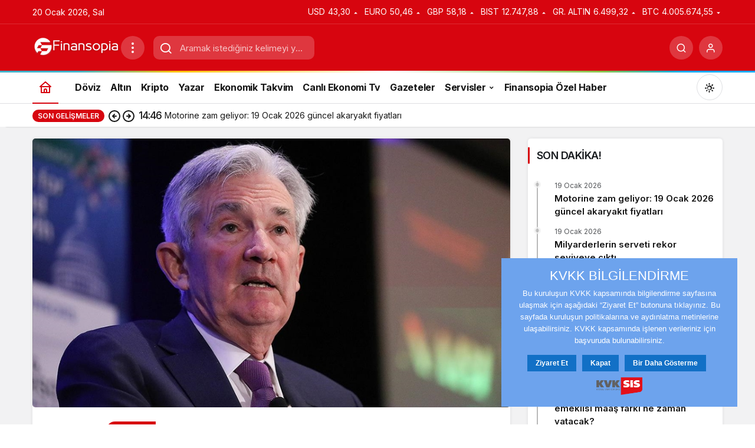

--- FILE ---
content_type: text/html
request_url: https://www.finansopia.com/ekonomi/fed-baskani-powell-bu-yil-faiz-indirimi-ongorulmuyor/
body_size: 20536
content:
<!doctype html>
<html lang="tr" prefix="og: http://ogp.me/ns#" class="light-mode" prefix="og: https://ogp.me/ns#">
<head>
	<meta charset="UTF-8">
	<meta http-equiv="X-UA-Compatible" content="IE=edge">
	<meta name="viewport" content="width=device-width, initial-scale=1, minimum-scale=1">
	<link rel="profile" href="https://gmpg.org/xfn/11">
	<link rel='preload' as='style' href='https://www.finansopia.com/wp-content/themes/kanews/assets/css/theme.min.css' />
<link rel='preload' as='style' href='https://www.finansopia.com/wp-content/themes/kanews/assets/css/theme-single.min.css' />
<link rel='preload' as='font' href='https://www.finansopia.com/wp-content/themes/kanews/assets/fonts/icomoon.woff' type='font/woff' crossorigin='anonymous' />

<!-- Rank Math PRO tarafından Arama Motoru Optimizasyonu - https://rankmath.com/ -->
<title>Fed Başkanı Powell: Bu yıl faiz indirimi öngörülmüyor - Finansopia</title>
<meta name="description" content="Dünya piyasalarının sabırsızlıkla beklediği FED faiz kararı açıklandı. FED politika faizini beklentiler doğrultusunda 25 baz puan artırdı. Toplantı sonrası"/>
<meta name="robots" content="follow, index, max-snippet:-1, max-video-preview:-1, max-image-preview:large"/>
<link rel="canonical" href="https://www.finansopia.com/ekonomi/fed-baskani-powell-bu-yil-faiz-indirimi-ongorulmuyor/" />
<meta property="og:locale" content="tr_TR" />
<meta property="og:type" content="article" />
<meta property="og:title" content="Fed Başkanı Powell: Bu yıl faiz indirimi öngörülmüyor - Finansopia" />
<meta property="og:description" content="Dünya piyasalarının sabırsızlıkla beklediği FED faiz kararı açıklandı. FED politika faizini beklentiler doğrultusunda 25 baz puan artırdı. Toplantı sonrası" />
<meta property="og:url" content="https://www.finansopia.com/ekonomi/fed-baskani-powell-bu-yil-faiz-indirimi-ongorulmuyor/" />
<meta property="og:site_name" content="Finansopia" />
<meta property="article:section" content="Ekonomi" />
<meta property="og:updated_time" content="2023-03-23T10:24:09+03:00" />
<meta property="og:image" content="https://www.finansopia.com/wp-content/uploads/2022/09/powell-2.jpg" />
<meta property="og:image:secure_url" content="https://www.finansopia.com/wp-content/uploads/2022/09/powell-2.jpg" />
<meta property="og:image:width" content="864" />
<meta property="og:image:height" content="486" />
<meta property="og:image:alt" content="fed başkanı powell" />
<meta property="og:image:type" content="image/jpeg" />
<meta name="twitter:card" content="summary_large_image" />
<meta name="twitter:title" content="Fed Başkanı Powell: Bu yıl faiz indirimi öngörülmüyor - Finansopia" />
<meta name="twitter:description" content="Dünya piyasalarının sabırsızlıkla beklediği FED faiz kararı açıklandı. FED politika faizini beklentiler doğrultusunda 25 baz puan artırdı. Toplantı sonrası" />
<meta name="twitter:image" content="https://www.finansopia.com/wp-content/uploads/2022/09/powell-2.jpg" />
<meta name="twitter:label1" content="Yazan" />
<meta name="twitter:data1" content="finansopia" />
<meta name="twitter:label2" content="Okuma süresi" />
<meta name="twitter:data2" content="3 dakika" />
<!-- /Rank Math WordPress SEO eklentisi -->

<link rel='dns-prefetch' href='//www.googletagmanager.com' />
<link rel='dns-prefetch' href='//s.gravatar.com' />
<link rel='dns-prefetch' href='//fonts.googleapis.com' />
<link rel='dns-prefetch' href='//fonts.gstatic.com' />
<link rel='dns-prefetch' href='//cdnjs.cloudflare.com' />
<link rel='dns-prefetch' href='//www.google-analytics.com' />
<link rel="alternate" type="application/rss+xml" title="Finansopia &raquo; akışı" href="https://www.finansopia.com/feed/" />
<link rel="alternate" type="application/rss+xml" title="Finansopia &raquo; yorum akışı" href="https://www.finansopia.com/comments/feed/" />
<link rel="alternate" type="application/rss+xml" title="Finansopia &raquo; Fed Başkanı Powell: Bu yıl faiz indirimi öngörülmüyor yorum akışı" href="https://www.finansopia.com/ekonomi/fed-baskani-powell-bu-yil-faiz-indirimi-ongorulmuyor/feed/" />
<!-- Kanews: Open Graph Meta -->
<meta name="datePublished" content="2023-03-23T00:14:00+03:00" />
<meta name="dateModified" content="2023-03-23T10:24:09+03:00" />
<meta name="url" content="https://www.finansopia.com/ekonomi/fed-baskani-powell-bu-yil-faiz-indirimi-ongorulmuyor/" />
<meta name="articleSection" content="news" />
<meta name="articleAuthor" content="finansopia" />
<meta property="article:published_time" content="2023-03-23T00:14:00+03:00" />
<meta property="og:site_name" content="Finansopia" />
<meta property="og:type" content="article" />
<meta property="og:url" content="https://www.finansopia.com/ekonomi/fed-baskani-powell-bu-yil-faiz-indirimi-ongorulmuyor/" />
<meta property="og:title" content="Fed Başkanı Powell: Bu yıl faiz indirimi öngörülmüyor - Finansopia" />
<meta property="twitter:title" content="Fed Başkanı Powell: Bu yıl faiz indirimi öngörülmüyor - Finansopia" />
<meta name="twitter:card" content="summary_large_image" />
<meta property="og:image:width" content="864" />
<meta property="og:image:height" content="486" />
<meta property="og:image" content="https://www.finansopia.com/wp-content/uploads/2022/09/powell-2.jpg" />
<meta property="twitter:image" content="https://www.finansopia.com/wp-content/uploads/2022/09/powell-2.jpg" />
<!-- /Kanews: Open Graph Meta -->
<style id='wp-img-auto-sizes-contain-inline-css'>
img:is([sizes=auto i],[sizes^="auto," i]){contain-intrinsic-size:3000px 1500px}
/*# sourceURL=wp-img-auto-sizes-contain-inline-css */
</style>
<link rel='stylesheet' id='kanews-theme-css' href='//www.finansopia.com/wp-content/cache/wpfc-minified/mldvmjgo/bkk0d.css' media='all' />
<style id='kanews-theme-inline-css'>
@media (min-width:992px){.kanews-post-headline{}}
/*# sourceURL=kanews-theme-inline-css */
</style>
<link rel='stylesheet' id='kanews-theme-single-css' href='//www.finansopia.com/wp-content/cache/wpfc-minified/f4it8la1/bkk0d.css' media='all' />
<style id='kanews-theme-single-inline-css'>
@media (min-width:992px){.kanews-article-title{}}@media (min-width:992px){.kanews-article-title+p{}}@media (min-width:992px){.kanews-article-meta{}}@media (min-width:992px){.kanews-article-content li, .kanews-article-content p, .kanews-article-content{}}
/*# sourceURL=kanews-theme-single-inline-css */
</style>
<link rel='stylesheet' id='kanews-dark-theme-css' href='//www.finansopia.com/wp-content/cache/wpfc-minified/141mgwf5/bkk0d.css' media='all' />
<script src="https://www.finansopia.com/wp-includes/js/jquery/jquery.min.js" id="jquery-core-js"></script>
<script src="https://www.finansopia.com/wp-includes/js/jquery/jquery-migrate.min.js" id="jquery-migrate-js"></script>

<!-- Site Kit tarafından eklenen Google etiketi (gtag.js) snippet&#039;i -->
<!-- Google Analytics snippet added by Site Kit -->
<script src="https://www.googletagmanager.com/gtag/js?id=G-SWMVCCT54Z" id="google_gtagjs-js" async></script>
<script id="google_gtagjs-js-after">
window.dataLayer = window.dataLayer || [];function gtag(){dataLayer.push(arguments);}
gtag("set","linker",{"domains":["www.finansopia.com"]});
gtag("js", new Date());
gtag("set", "developer_id.dZTNiMT", true);
gtag("config", "G-SWMVCCT54Z");
//# sourceURL=google_gtagjs-js-after
</script>
<link rel="https://api.w.org/" href="https://www.finansopia.com/wp-json/" /><link rel="alternate" title="JSON" type="application/json" href="https://www.finansopia.com/wp-json/wp/v2/posts/136160" /><link rel='shortlink' href='https://www.finansopia.com/?p=136160' />
<meta name="generator" content="Site Kit by Google 1.170.0" /><!-- Schema optimized by Schema Pro --><script type="application/ld+json">{"@context":"https://schema.org","@type":"Article","mainEntityOfPage":{"@type":"WebPage","@id":"https://www.finansopia.com/ekonomi/fed-baskani-powell-bu-yil-faiz-indirimi-ongorulmuyor/"},"headline":"Fed Başkanı Powell: Bu yıl faiz indirimi öngörülmüyor","image":{"@type":"ImageObject","url":"https://www.finansopia.com/wp-content/uploads/2022/09/powell-2.jpg","width":864,"height":486},"datePublished":"2023-03-23T00:14:00","dateModified":"2023-03-23T10:24:09","author":{"@type":"Person","name":"finansopia","url":"https://www.finansopia.com/yazarlar/finasopia"},"publisher":{"@type":"Organization","name":"Finansopia","logo":{"@type":"ImageObject","url":"https://www.finansopia.com/wp-content/uploads/2022/04/cropped-Adsiz-tasarim-60x60.png"}},"description":null}</script><!-- / Schema optimized by Schema Pro --><!-- Schema optimized by Schema Pro --><script type="application/ld+json">{"@context":"https://schema.org","@type":"NewsArticle","mainEntityOfPage":{"@type":"WebPage","@id":"https://www.finansopia.com/ekonomi/fed-baskani-powell-bu-yil-faiz-indirimi-ongorulmuyor/"},"headline":"Fed Başkanı Powell: Bu yıl faiz indirimi öngörülmüyor","image":{"@type":"ImageObject","url":"https://www.finansopia.com/wp-content/uploads/2022/09/powell-2.jpg","width":864,"height":486},"datePublished":"2023-03-23T00:14:00","dateModified":"2023-03-23T10:24:09","author":{"@type":"Person","name":"finansopia","url":"https://www.finansopia.com/yazarlar/finasopia"},"publisher":{"@type":"Organization","name":"Finansopia","logo":{"@type":"ImageObject","url":"https://www.finansopia.com/wp-content/uploads/2022/04/cropped-Adsiz-tasarim-60x60.png"}},"description":null}</script><!-- / Schema optimized by Schema Pro --><!-- Schema optimized by Schema Pro --><script type="application/ld+json">{"@context":"https://schema.org","@type":"Article","mainEntityOfPage":{"@type":"WebPage","@id":"https://www.finansopia.com/ekonomi/fed-baskani-powell-bu-yil-faiz-indirimi-ongorulmuyor/"},"headline":"Fed Başkanı Powell: Bu yıl faiz indirimi öngörülmüyor","image":{"@type":"ImageObject","url":"https://www.finansopia.com/wp-content/uploads/2022/09/powell-2.jpg","width":864,"height":486},"datePublished":"2023-03-23T00:14:00","dateModified":"2023-03-23T10:24:09","author":{"@type":"Person","name":"finansopia","url":"https://www.finansopia.com/yazarlar/finasopia"},"publisher":{"@type":"Organization","name":"Finansopia","logo":{"@type":"ImageObject","url":"https://www.finansopia.com/wp-content/uploads/2022/04/cropped-Adsiz-tasarim-60x60.png"}},"description":null}</script><!-- / Schema optimized by Schema Pro --><!-- site-navigation-element Schema optimized by Schema Pro --><script type="application/ld+json">{"@context":"https:\/\/schema.org","@graph":[{"@context":"https:\/\/schema.org","@type":"SiteNavigationElement","id":"site-navigation","name":"D\u00f6viz","url":"https:\/\/www.finansopia.com\/doviz\/"},{"@context":"https:\/\/schema.org","@type":"SiteNavigationElement","id":"site-navigation","name":"Alt\u0131n","url":"https:\/\/www.finansopia.com\/altin\/"},{"@context":"https:\/\/schema.org","@type":"SiteNavigationElement","id":"site-navigation","name":"Kripto","url":"https:\/\/www.finansopia.com\/kripto-paralar\/"},{"@context":"https:\/\/schema.org","@type":"SiteNavigationElement","id":"site-navigation","name":"Yazar","url":"https:\/\/www.finansopia.com\/yazar\/"},{"@context":"https:\/\/schema.org","@type":"SiteNavigationElement","id":"site-navigation","name":"Ekonomik Takvim","url":"https:\/\/www.finansopia.com\/ekonomik-takvim\/"},{"@context":"https:\/\/schema.org","@type":"SiteNavigationElement","id":"site-navigation","name":"Canl\u0131 Ekonomi Tv","url":"https:\/\/www.finansopia.com\/canli-ekonomi-tv\/"},{"@context":"https:\/\/schema.org","@type":"SiteNavigationElement","id":"site-navigation","name":"Gazeteler","url":"https:\/\/www.finansopia.com\/gazeteler\/"},{"@context":"https:\/\/schema.org","@type":"SiteNavigationElement","id":"site-navigation","name":"Hava Durumu","url":"https:\/\/www.finansopia.com\/hava-durumu\/"},{"@context":"https:\/\/schema.org","@type":"SiteNavigationElement","id":"site-navigation","name":"K\u00fcnye","url":"https:\/\/www.finansopia.com\/kunye\/"},{"@context":"https:\/\/schema.org","@type":"SiteNavigationElement","id":"site-navigation","name":"\u0130leti\u015fim","url":"https:\/\/www.finansopia.com\/iletisim\/"},{"@context":"https:\/\/schema.org","@type":"SiteNavigationElement","id":"site-navigation","name":"Finansopia \u00d6zel Haber","url":"https:\/\/www.finansopia.com\/ozel-haber\/"}]}</script><!-- / site-navigation-element Schema optimized by Schema Pro --><!-- sitelink-search-box Schema optimized by Schema Pro --><script type="application/ld+json">{"@context":"https:\/\/schema.org","@type":"WebSite","name":"Finansopia","url":"https:\/\/www.finansopia.com","potentialAction":[{"@type":"SearchAction","target":"https:\/\/www.finansopia.com\/?s={search_term_string}","query-input":"required name=search_term_string"}]}</script><!-- / sitelink-search-box Schema optimized by Schema Pro --><!-- breadcrumb Schema optimized by Schema Pro --><script type="application/ld+json">{"@context":"https:\/\/schema.org","@type":"BreadcrumbList","itemListElement":[{"@type":"ListItem","position":1,"item":{"@id":"https:\/\/www.finansopia.com\/","name":"Home"}},{"@type":"ListItem","position":2,"item":{"@id":"https:\/\/www.finansopia.com\/ekonomi\/","name":"Ekonomi"}},{"@type":"ListItem","position":3,"item":{"@id":"https:\/\/www.finansopia.com\/ekonomi\/fed-baskani-powell-bu-yil-faiz-indirimi-ongorulmuyor\/","name":"Fed Ba\u015fkan\u0131 Powell: Bu y\u0131l faiz indirimi \u00f6ng\u00f6r\u00fclm\u00fcyor"}}]}</script><!-- / breadcrumb Schema optimized by Schema Pro --><meta name="google-site-verification" content="BW0eT7hzghVUcnW2fn_4bK4dOPFMxBbTdyw6B_sACYo"/>
<meta name="yandex-verification" content="85e2c8ce41cef526"/>

<script async src="https://www.googletagmanager.com/gtag/js?id=G-SWMVCCT54Z"></script>
<script>
  window.dataLayer = window.dataLayer || [];
  function gtag(){dataLayer.push(arguments);}
  gtag('js', new Date());

  gtag('config', 'G-SWMVCCT54Z');
</script>

<script src="https://www.googletagmanager.com/gtag/js?id=G-SWMVCCT54Z" id="google_gtagjs-js" async></script>
<script id="google_gtagjs-js-after">
window.dataLayer = window.dataLayer || [];function gtag(){dataLayer.push(arguments);}
gtag("set","linker",{"domains":["www.finansopia.com"]});
gtag("js", new Date());
gtag("set", "developer_id.dZTNiMT", true);
gtag("config", "G-SWMVCCT54Z");
</script>

<meta name='dmca-site-verification' content='elV5UzFiMDdVTUtDSzd4NVVlSDVadDRhZitnd1NpdHJEMExJQ1RTUTVXaz01' /><!-- Kanews: Schema Meta -->
<script id="kanews-theme-schema" type="application/ld+json">
{"@context": "https://schema.org","@graph": [{"@type":"Organization","@id":"https:\/\/www.finansopia.com\/#organization","url":"https:\/\/www.finansopia.com\/","name":"Finansopia","logo":{"@type":"ImageObject","url":"https:\/\/www.finansopia.com\/wp-content\/uploads\/2022\/11\/logo.png","width":"150","height":"40"}},{"@type":"ImageObject","@id":"https:\/\/www.finansopia.com\/ekonomi\/fed-baskani-powell-bu-yil-faiz-indirimi-ongorulmuyor\/#primaryImage","url":"https:\/\/www.finansopia.com\/wp-content\/uploads\/2022\/09\/powell-2.jpg","width":864,"height":486,"inLanguage":"tr"},{"@type":"WebSite","@id":"https:\/\/www.finansopia.com\/#website","url":"https:\/\/www.finansopia.com","name":"Finansopia","description":"G\u00fcncel Borsa Haberleri","publisher":{"@id":"https:\/\/www.finansopia.com\/#organization"},"inLanguage":"tr","potentialAction":{"@type":"SearchAction","target":"https:\/\/www.finansopia.com\/?s={search_term_string}","query-input":"required name=search_term_string"}},{"@type":"WebPage","@id":"https:\/\/www.finansopia.com\/ekonomi\/fed-baskani-powell-bu-yil-faiz-indirimi-ongorulmuyor\/#webpage","url":"https:\/\/www.finansopia.com\/ekonomi\/fed-baskani-powell-bu-yil-faiz-indirimi-ongorulmuyor\/","inLanguage":"tr","name":"Fed Ba\u015fkan\u0131 Powell: Bu y\u0131l faiz indirimi \u00f6ng\u00f6r\u00fclm\u00fcyor - Finansopia","isPartOf":{"@id":"https:\/\/www.finansopia.com\/#website"},"primaryImageOfPage":{"@id":"https:\/\/www.finansopia.com\/ekonomi\/fed-baskani-powell-bu-yil-faiz-indirimi-ongorulmuyor\/#primaryImage"}},{"@id":"#post-136160","@type":"NewsArticle","headline":"Fed Ba\u015fkan\u0131 Powell: Bu y\u0131l faiz indirimi \u00f6ng\u00f6r\u00fclm\u00fcyor - Finansopia","url":"https:\/\/www.finansopia.com\/ekonomi\/fed-baskani-powell-bu-yil-faiz-indirimi-ongorulmuyor\/","isPartOf":{"@id":"https:\/\/www.finansopia.com\/ekonomi\/fed-baskani-powell-bu-yil-faiz-indirimi-ongorulmuyor\/#webpage"},"inLanguage":"tr","author":{"@type":"Person","name":"finansopia","url":"https:\/\/www.finansopia.com\/yazarlar\/"},"articleSection":"Ekonomi","datePublished":"2023-03-23T00:14:00+03:00","dateModified":"2023-03-23T10:24:09+03:00","publisher":{"@id":"https:\/\/www.finansopia.com\/#organization"},"image":{"@id":"https:\/\/www.finansopia.com\/ekonomi\/fed-baskani-powell-bu-yil-faiz-indirimi-ongorulmuyor\/#primaryImage"},"mainEntityOfPage":{"@id":"https:\/\/www.finansopia.com\/ekonomi\/fed-baskani-powell-bu-yil-faiz-indirimi-ongorulmuyor\/#webpage"}}]}
</script>
<!-- /Kanews: Schema Meta -->
			<style id="wpsp-style-frontend"></style>
			<link rel="icon" href="https://www.finansopia.com/wp-content/uploads/2022/04/cropped-Adsiz-tasarim-60x60.png" sizes="32x32" />
<link rel="icon" href="https://www.finansopia.com/wp-content/uploads/2022/04/cropped-Adsiz-tasarim-300x300.png" sizes="192x192" />
<link rel="apple-touch-icon" href="https://www.finansopia.com/wp-content/uploads/2022/04/cropped-Adsiz-tasarim-300x300.png" />
<meta name="msapplication-TileImage" content="https://www.finansopia.com/wp-content/uploads/2022/04/cropped-Adsiz-tasarim-300x300.png" />
<meta name="theme-color" content="#e50914" />
			<meta name="msapplication-navbutton-color" content="#e50914" />
			<meta name="apple-mobile-web-app-status-bar-style" content="#e50914" /><style id='wp-block-paragraph-inline-css'>
.is-small-text{font-size:.875em}.is-regular-text{font-size:1em}.is-large-text{font-size:2.25em}.is-larger-text{font-size:3em}.has-drop-cap:not(:focus):first-letter{float:left;font-size:8.4em;font-style:normal;font-weight:100;line-height:.68;margin:.05em .1em 0 0;text-transform:uppercase}body.rtl .has-drop-cap:not(:focus):first-letter{float:none;margin-left:.1em}p.has-drop-cap.has-background{overflow:hidden}:root :where(p.has-background){padding:1.25em 2.375em}:where(p.has-text-color:not(.has-link-color)) a{color:inherit}p.has-text-align-left[style*="writing-mode:vertical-lr"],p.has-text-align-right[style*="writing-mode:vertical-rl"]{rotate:180deg}
/*# sourceURL=https://www.finansopia.com/wp-content/plugins/gutenberg/build/styles/block-library/paragraph/style.css */
</style>
<style id='wp-block-heading-inline-css'>
h1:where(.wp-block-heading).has-background,h2:where(.wp-block-heading).has-background,h3:where(.wp-block-heading).has-background,h4:where(.wp-block-heading).has-background,h5:where(.wp-block-heading).has-background,h6:where(.wp-block-heading).has-background{padding:1.25em 2.375em}h1.has-text-align-left[style*=writing-mode]:where([style*=vertical-lr]),h1.has-text-align-right[style*=writing-mode]:where([style*=vertical-rl]),h2.has-text-align-left[style*=writing-mode]:where([style*=vertical-lr]),h2.has-text-align-right[style*=writing-mode]:where([style*=vertical-rl]),h3.has-text-align-left[style*=writing-mode]:where([style*=vertical-lr]),h3.has-text-align-right[style*=writing-mode]:where([style*=vertical-rl]),h4.has-text-align-left[style*=writing-mode]:where([style*=vertical-lr]),h4.has-text-align-right[style*=writing-mode]:where([style*=vertical-rl]),h5.has-text-align-left[style*=writing-mode]:where([style*=vertical-lr]),h5.has-text-align-right[style*=writing-mode]:where([style*=vertical-rl]),h6.has-text-align-left[style*=writing-mode]:where([style*=vertical-lr]),h6.has-text-align-right[style*=writing-mode]:where([style*=vertical-rl]){rotate:180deg}
/*# sourceURL=https://www.finansopia.com/wp-content/plugins/gutenberg/build/styles/block-library/heading/style.css */
</style>
<style id='wp-block-list-inline-css'>
ol,ul{box-sizing:border-box}:root :where(.wp-block-list.has-background){padding:1.25em 2.375em}
/*# sourceURL=https://www.finansopia.com/wp-content/plugins/gutenberg/build/styles/block-library/list/style.css */
</style>
<style id='global-styles-inline-css'>
:root{--wp--preset--aspect-ratio--square: 1;--wp--preset--aspect-ratio--4-3: 4/3;--wp--preset--aspect-ratio--3-4: 3/4;--wp--preset--aspect-ratio--3-2: 3/2;--wp--preset--aspect-ratio--2-3: 2/3;--wp--preset--aspect-ratio--16-9: 16/9;--wp--preset--aspect-ratio--9-16: 9/16;--wp--preset--color--black: #000000;--wp--preset--color--cyan-bluish-gray: #abb8c3;--wp--preset--color--white: #ffffff;--wp--preset--color--pale-pink: #f78da7;--wp--preset--color--vivid-red: #cf2e2e;--wp--preset--color--luminous-vivid-orange: #ff6900;--wp--preset--color--luminous-vivid-amber: #fcb900;--wp--preset--color--light-green-cyan: #7bdcb5;--wp--preset--color--vivid-green-cyan: #00d084;--wp--preset--color--pale-cyan-blue: #8ed1fc;--wp--preset--color--vivid-cyan-blue: #0693e3;--wp--preset--color--vivid-purple: #9b51e0;--wp--preset--gradient--vivid-cyan-blue-to-vivid-purple: linear-gradient(135deg,rgb(6,147,227) 0%,rgb(155,81,224) 100%);--wp--preset--gradient--light-green-cyan-to-vivid-green-cyan: linear-gradient(135deg,rgb(122,220,180) 0%,rgb(0,208,130) 100%);--wp--preset--gradient--luminous-vivid-amber-to-luminous-vivid-orange: linear-gradient(135deg,rgb(252,185,0) 0%,rgb(255,105,0) 100%);--wp--preset--gradient--luminous-vivid-orange-to-vivid-red: linear-gradient(135deg,rgb(255,105,0) 0%,rgb(207,46,46) 100%);--wp--preset--gradient--very-light-gray-to-cyan-bluish-gray: linear-gradient(135deg,rgb(238,238,238) 0%,rgb(169,184,195) 100%);--wp--preset--gradient--cool-to-warm-spectrum: linear-gradient(135deg,rgb(74,234,220) 0%,rgb(151,120,209) 20%,rgb(207,42,186) 40%,rgb(238,44,130) 60%,rgb(251,105,98) 80%,rgb(254,248,76) 100%);--wp--preset--gradient--blush-light-purple: linear-gradient(135deg,rgb(255,206,236) 0%,rgb(152,150,240) 100%);--wp--preset--gradient--blush-bordeaux: linear-gradient(135deg,rgb(254,205,165) 0%,rgb(254,45,45) 50%,rgb(107,0,62) 100%);--wp--preset--gradient--luminous-dusk: linear-gradient(135deg,rgb(255,203,112) 0%,rgb(199,81,192) 50%,rgb(65,88,208) 100%);--wp--preset--gradient--pale-ocean: linear-gradient(135deg,rgb(255,245,203) 0%,rgb(182,227,212) 50%,rgb(51,167,181) 100%);--wp--preset--gradient--electric-grass: linear-gradient(135deg,rgb(202,248,128) 0%,rgb(113,206,126) 100%);--wp--preset--gradient--midnight: linear-gradient(135deg,rgb(2,3,129) 0%,rgb(40,116,252) 100%);--wp--preset--font-size--small: 13px;--wp--preset--font-size--medium: 20px;--wp--preset--font-size--large: 36px;--wp--preset--font-size--x-large: 42px;--wp--preset--spacing--20: 0.44rem;--wp--preset--spacing--30: 0.67rem;--wp--preset--spacing--40: 1rem;--wp--preset--spacing--50: 1.5rem;--wp--preset--spacing--60: 2.25rem;--wp--preset--spacing--70: 3.38rem;--wp--preset--spacing--80: 5.06rem;--wp--preset--shadow--natural: 6px 6px 9px rgba(0, 0, 0, 0.2);--wp--preset--shadow--deep: 12px 12px 50px rgba(0, 0, 0, 0.4);--wp--preset--shadow--sharp: 6px 6px 0px rgba(0, 0, 0, 0.2);--wp--preset--shadow--outlined: 6px 6px 0px -3px rgb(255, 255, 255), 6px 6px rgb(0, 0, 0);--wp--preset--shadow--crisp: 6px 6px 0px rgb(0, 0, 0);}:where(.is-layout-flex){gap: 0.5em;}:where(.is-layout-grid){gap: 0.5em;}body .is-layout-flex{display: flex;}.is-layout-flex{flex-wrap: wrap;align-items: center;}.is-layout-flex > :is(*, div){margin: 0;}body .is-layout-grid{display: grid;}.is-layout-grid > :is(*, div){margin: 0;}:where(.wp-block-columns.is-layout-flex){gap: 2em;}:where(.wp-block-columns.is-layout-grid){gap: 2em;}:where(.wp-block-post-template.is-layout-flex){gap: 1.25em;}:where(.wp-block-post-template.is-layout-grid){gap: 1.25em;}.has-black-color{color: var(--wp--preset--color--black) !important;}.has-cyan-bluish-gray-color{color: var(--wp--preset--color--cyan-bluish-gray) !important;}.has-white-color{color: var(--wp--preset--color--white) !important;}.has-pale-pink-color{color: var(--wp--preset--color--pale-pink) !important;}.has-vivid-red-color{color: var(--wp--preset--color--vivid-red) !important;}.has-luminous-vivid-orange-color{color: var(--wp--preset--color--luminous-vivid-orange) !important;}.has-luminous-vivid-amber-color{color: var(--wp--preset--color--luminous-vivid-amber) !important;}.has-light-green-cyan-color{color: var(--wp--preset--color--light-green-cyan) !important;}.has-vivid-green-cyan-color{color: var(--wp--preset--color--vivid-green-cyan) !important;}.has-pale-cyan-blue-color{color: var(--wp--preset--color--pale-cyan-blue) !important;}.has-vivid-cyan-blue-color{color: var(--wp--preset--color--vivid-cyan-blue) !important;}.has-vivid-purple-color{color: var(--wp--preset--color--vivid-purple) !important;}.has-black-background-color{background-color: var(--wp--preset--color--black) !important;}.has-cyan-bluish-gray-background-color{background-color: var(--wp--preset--color--cyan-bluish-gray) !important;}.has-white-background-color{background-color: var(--wp--preset--color--white) !important;}.has-pale-pink-background-color{background-color: var(--wp--preset--color--pale-pink) !important;}.has-vivid-red-background-color{background-color: var(--wp--preset--color--vivid-red) !important;}.has-luminous-vivid-orange-background-color{background-color: var(--wp--preset--color--luminous-vivid-orange) !important;}.has-luminous-vivid-amber-background-color{background-color: var(--wp--preset--color--luminous-vivid-amber) !important;}.has-light-green-cyan-background-color{background-color: var(--wp--preset--color--light-green-cyan) !important;}.has-vivid-green-cyan-background-color{background-color: var(--wp--preset--color--vivid-green-cyan) !important;}.has-pale-cyan-blue-background-color{background-color: var(--wp--preset--color--pale-cyan-blue) !important;}.has-vivid-cyan-blue-background-color{background-color: var(--wp--preset--color--vivid-cyan-blue) !important;}.has-vivid-purple-background-color{background-color: var(--wp--preset--color--vivid-purple) !important;}.has-black-border-color{border-color: var(--wp--preset--color--black) !important;}.has-cyan-bluish-gray-border-color{border-color: var(--wp--preset--color--cyan-bluish-gray) !important;}.has-white-border-color{border-color: var(--wp--preset--color--white) !important;}.has-pale-pink-border-color{border-color: var(--wp--preset--color--pale-pink) !important;}.has-vivid-red-border-color{border-color: var(--wp--preset--color--vivid-red) !important;}.has-luminous-vivid-orange-border-color{border-color: var(--wp--preset--color--luminous-vivid-orange) !important;}.has-luminous-vivid-amber-border-color{border-color: var(--wp--preset--color--luminous-vivid-amber) !important;}.has-light-green-cyan-border-color{border-color: var(--wp--preset--color--light-green-cyan) !important;}.has-vivid-green-cyan-border-color{border-color: var(--wp--preset--color--vivid-green-cyan) !important;}.has-pale-cyan-blue-border-color{border-color: var(--wp--preset--color--pale-cyan-blue) !important;}.has-vivid-cyan-blue-border-color{border-color: var(--wp--preset--color--vivid-cyan-blue) !important;}.has-vivid-purple-border-color{border-color: var(--wp--preset--color--vivid-purple) !important;}.has-vivid-cyan-blue-to-vivid-purple-gradient-background{background: var(--wp--preset--gradient--vivid-cyan-blue-to-vivid-purple) !important;}.has-light-green-cyan-to-vivid-green-cyan-gradient-background{background: var(--wp--preset--gradient--light-green-cyan-to-vivid-green-cyan) !important;}.has-luminous-vivid-amber-to-luminous-vivid-orange-gradient-background{background: var(--wp--preset--gradient--luminous-vivid-amber-to-luminous-vivid-orange) !important;}.has-luminous-vivid-orange-to-vivid-red-gradient-background{background: var(--wp--preset--gradient--luminous-vivid-orange-to-vivid-red) !important;}.has-very-light-gray-to-cyan-bluish-gray-gradient-background{background: var(--wp--preset--gradient--very-light-gray-to-cyan-bluish-gray) !important;}.has-cool-to-warm-spectrum-gradient-background{background: var(--wp--preset--gradient--cool-to-warm-spectrum) !important;}.has-blush-light-purple-gradient-background{background: var(--wp--preset--gradient--blush-light-purple) !important;}.has-blush-bordeaux-gradient-background{background: var(--wp--preset--gradient--blush-bordeaux) !important;}.has-luminous-dusk-gradient-background{background: var(--wp--preset--gradient--luminous-dusk) !important;}.has-pale-ocean-gradient-background{background: var(--wp--preset--gradient--pale-ocean) !important;}.has-electric-grass-gradient-background{background: var(--wp--preset--gradient--electric-grass) !important;}.has-midnight-gradient-background{background: var(--wp--preset--gradient--midnight) !important;}.has-small-font-size{font-size: var(--wp--preset--font-size--small) !important;}.has-medium-font-size{font-size: var(--wp--preset--font-size--medium) !important;}.has-large-font-size{font-size: var(--wp--preset--font-size--large) !important;}.has-x-large-font-size{font-size: var(--wp--preset--font-size--x-large) !important;}
/*# sourceURL=global-styles-inline-css */
</style>
</head>

<body class="wp-singular post-template-default single single-post postid-136160 single-format-standard wp-theme-kanews wp-schema-pro-2.10.6 by-kanthemes header-line category-94 single-layout-box back-to-top-active">
		<div id="page" class="site-wrapper">
		
			<div class="site-head site-head-1">
    <header id="header" class="site-header">
    <div class="site-header-wrapper header-skin-dark">
                <div class="site-subheader hidden-mobile">
    <div class="container">
      <div class="row site-row align-items-center justify-content-between">
        <div class="col">
          <div class="site-subheader-left d-flex flex-wrap no-gutters align-items-center">
            		20 Ocak 2026, Sal			<div data-toggle="kanews-weather-select-city" class="kanews-city-weather-wrapper" data-city="İstanbul"></div>
		<div id="kanews-weather-select-city" class="kanews-waether-cities kanews-scroll "><input placeholder="Şehir ara" id="kanews-weather-search" /><div class="kanews-weather-city" data-city="İstanbul">İstanbul</div><div class="kanews-weather-city" data-city="Ankara">Ankara</div><div class="kanews-weather-city" data-city="İzmir">İzmir</div><div class="kanews-weather-city" data-city="Adana">Adana</div><div class="kanews-weather-city" data-city="Adıyaman">Adıyaman</div><div class="kanews-weather-city" data-city="Afyonkarahisar">Afyonkarahisar</div><div class="kanews-weather-city" data-city="Ağrı">Ağrı</div><div class="kanews-weather-city" data-city="Aksaray">Aksaray</div><div class="kanews-weather-city" data-city="Amasya">Amasya</div><div class="kanews-weather-city" data-city="Antalya">Antalya</div><div class="kanews-weather-city" data-city="Ardahan">Ardahan</div><div class="kanews-weather-city" data-city="Artvin">Artvin</div><div class="kanews-weather-city" data-city="Aydın">Aydın</div><div class="kanews-weather-city" data-city="Balıkesir">Balıkesir</div><div class="kanews-weather-city" data-city="Bartın">Bartın</div><div class="kanews-weather-city" data-city="Batman">Batman</div><div class="kanews-weather-city" data-city="Bayburt">Bayburt</div><div class="kanews-weather-city" data-city="Bilecik">Bilecik</div><div class="kanews-weather-city" data-city="Bingöl">Bingöl</div><div class="kanews-weather-city" data-city="Bitlis">Bitlis</div><div class="kanews-weather-city" data-city="Bolu">Bolu</div><div class="kanews-weather-city" data-city="Burdur">Burdur</div><div class="kanews-weather-city" data-city="Bursa">Bursa</div><div class="kanews-weather-city" data-city="Çanakkale">Çanakkale</div><div class="kanews-weather-city" data-city="Çankırı">Çankırı</div><div class="kanews-weather-city" data-city="Çorum">Çorum</div><div class="kanews-weather-city" data-city="Denizli">Denizli</div><div class="kanews-weather-city" data-city="Diyarbakır">Diyarbakır</div><div class="kanews-weather-city" data-city="Düzce">Düzce</div><div class="kanews-weather-city" data-city="Edirne">Edirne</div><div class="kanews-weather-city" data-city="Elazığ">Elazığ</div><div class="kanews-weather-city" data-city="Erzincan">Erzincan</div><div class="kanews-weather-city" data-city="Erzurum">Erzurum</div><div class="kanews-weather-city" data-city="Eskişehir">Eskişehir</div><div class="kanews-weather-city" data-city="Gaziantep">Gaziantep</div><div class="kanews-weather-city" data-city="Giresun">Giresun</div><div class="kanews-weather-city" data-city="Gümüşhane">Gümüşhane</div><div class="kanews-weather-city" data-city="Hakkâri">Hakkâri</div><div class="kanews-weather-city" data-city="Hatay">Hatay</div><div class="kanews-weather-city" data-city="Iğdır">Iğdır</div><div class="kanews-weather-city" data-city="Isparta">Isparta</div><div class="kanews-weather-city" data-city="Kahramanmaraş">Kahramanmaraş</div><div class="kanews-weather-city" data-city="Karabük">Karabük</div><div class="kanews-weather-city" data-city="Karaman">Karaman</div><div class="kanews-weather-city" data-city="Kars">Kars</div><div class="kanews-weather-city" data-city="Kastamonu">Kastamonu</div><div class="kanews-weather-city" data-city="Kayseri">Kayseri</div><div class="kanews-weather-city" data-city="Kırıkkale">Kırıkkale</div><div class="kanews-weather-city" data-city="Kırklareli">Kırklareli</div><div class="kanews-weather-city" data-city="Kırşehir">Kırşehir</div><div class="kanews-weather-city" data-city="Kilis">Kilis</div><div class="kanews-weather-city" data-city="Kocaeli">Kocaeli</div><div class="kanews-weather-city" data-city="Konya">Konya</div><div class="kanews-weather-city" data-city="Kütahya">Kütahya</div><div class="kanews-weather-city" data-city="Malatya">Malatya</div><div class="kanews-weather-city" data-city="Manisa">Manisa</div><div class="kanews-weather-city" data-city="Mardin">Mardin</div><div class="kanews-weather-city" data-city="Mersin">Mersin</div><div class="kanews-weather-city" data-city="Muğla">Muğla</div><div class="kanews-weather-city" data-city="Muş">Muş</div><div class="kanews-weather-city" data-city="Nevşehir">Nevşehir</div><div class="kanews-weather-city" data-city="Niğde">Niğde</div><div class="kanews-weather-city" data-city="Ordu">Ordu</div><div class="kanews-weather-city" data-city="Osmaniye">Osmaniye</div><div class="kanews-weather-city" data-city="Rize">Rize</div><div class="kanews-weather-city" data-city="Sakarya">Sakarya</div><div class="kanews-weather-city" data-city="Samsun">Samsun</div><div class="kanews-weather-city" data-city="Siirt">Siirt</div><div class="kanews-weather-city" data-city="Sinop">Sinop</div><div class="kanews-weather-city" data-city="Sivas">Sivas</div><div class="kanews-weather-city" data-city="Şırnak">Şırnak</div><div class="kanews-weather-city" data-city="Tekirdağ">Tekirdağ</div><div class="kanews-weather-city" data-city="Tokat">Tokat</div><div class="kanews-weather-city" data-city="Trabzon">Trabzon</div><div class="kanews-weather-city" data-city="Tunceli">Tunceli</div><div class="kanews-weather-city" data-city="Şanlıurfa">Şanlıurfa</div><div class="kanews-weather-city" data-city="Uşak">Uşak</div><div class="kanews-weather-city" data-city="Van">Van</div><div class="kanews-weather-city" data-city="Yalova">Yalova</div><div class="kanews-weather-city" data-city="Yozgat">Yozgat</div><div class="kanews-weather-city" data-city="Zonguldak">Zonguldak</div></div>	          </div>
        </div>
        <div class="col-auto">
          <div class="site-subheader-right d-flex flex-wrap align-items-center">
            		<div class="site-currencies"><div class="d-flex"><div class="site-currencies-item site-currencies-up-item"><span class="site-currencies-name">USD</span><span class="site-currencies-value">43,30</span><span class="site-currencies-change"><div><i class="icon-caret"></i></div> <div>%0.060</i></div></span></div><div class="site-currencies-item site-currencies-up-item"><span class="site-currencies-name">EURO</span><span class="site-currencies-value">50,46</span><span class="site-currencies-change"><div><i class="icon-caret"></i></div> <div>%0.040</i></div></span></div><div class="site-currencies-item site-currencies-up-item"><span class="site-currencies-name">GBP</span><span class="site-currencies-value">58,18</span><span class="site-currencies-change"><div><i class="icon-caret"></i></div> <div>%0.010</i></div></span></div><div class="site-currencies-item site-currencies-up-item"><span class="site-currencies-name">BIST</span><span class="site-currencies-value">12.747,88</span><span class="site-currencies-change"><div><i class="icon-caret"></i></div> <div>%0.63</i></div></span></div><div class="site-currencies-item site-currencies-up-item"><span class="site-currencies-name">GR. ALTIN</span><span class="site-currencies-value">6.499,32</span><span class="site-currencies-change"><div><i class="icon-caret"></i></div> <div>%0.04</i></div></span></div><div class="site-currencies-item site-currencies-down-item"><span class="site-currencies-name">BTC</span><span class="site-currencies-value">4.005.674,55</span><span class="site-currencies-change"><div><i class="icon-caret"></i></div> <div>%-1.289854207298</i></div></span></div></div></div>
		          </div>
        </div>
      </div>
    </div>
  </div>
      
      <div class="site-header-top">
        <div class="container">
          <div class="row site-row justify-content-between align-items-center">

            <div class="col-auto">
              <div class="site-header-top-left d-flex align-items-center gap-1">
                <button aria-label="Menü" class="site-mobil-menu-btn hidden-desktop" data-toggle="site-menu-block"><svg class="icon-90deg" width="28" height="28" xmlns="http://www.w3.org/2000/svg" viewBox="0 0 24 24" id="bars"><path fill="currentColor" d="M5,12a1,1,0,0,0-1,1v8a1,1,0,0,0,2,0V13A1,1,0,0,0,5,12ZM10,2A1,1,0,0,0,9,3V21a1,1,0,0,0,2,0V3A1,1,0,0,0,10,2ZM20,16a1,1,0,0,0-1,1v4a1,1,0,0,0,2,0V17A1,1,0,0,0,20,16ZM15,8a1,1,0,0,0-1,1V21a1,1,0,0,0,2,0V9A1,1,0,0,0,15,8Z"></path></svg></button>
                
                <div class="site-header-logo"><a href="https://www.finansopia.com/" title="Finansopia"><img class="logo-light" src="https://www.finansopia.com/wp-content/uploads/2022/11/logo.png" alt="" width="150" height="40" /></a></div>                <button class="site-drawer-menu-btn hidden-mobile header-btn-icon" aria-label="Menüyü Aç" data-toggle="site-menu-block"><svg width="24" height="24" xmlns="http://www.w3.org/2000/svg" viewBox="0 0 24 24" id="ellipsis-v"><path fill="currentColor" d="M12,7a2,2,0,1,0-2-2A2,2,0,0,0,12,7Zm0,10a2,2,0,1,0,2,2A2,2,0,0,0,12,17Zm0-7a2,2,0,1,0,2,2A2,2,0,0,0,12,10Z"></path></svg></button>              </div>
            </div>

                          <div class="col-auto hidden-mobile">
                <div class="site-header-top-center">
                  <form role="search" method="get" class="site-header-search-form " action="https://www.finansopia.com/">
			<i class="icon-search"></i>
			<input data-style="row" class="kanews-ajax-search" type="text" placeholder="Aramak istediğiniz kelimeyi yazın.." value="" name="s" />
			<button type="submit">Ara</button>
			<div id="kanews-loader"></div>
		</form>                </div>
              </div>
            
            <div class="col-auto col-lg">
              <div class="site-header-top-right">
                                                                  <div id="site-header-search" class="kanews-ajax-search-wrapper hidden-mobile"> <button aria-label="Ara" class="header-btn-icon" data-toggle="site-header-search-wrapper"><i class="icon-search"></i></button>
		<div id="site-header-search-wrapper" class="is-hidden"><form role="search" method="get" class="site-header-search-form" action="https://www.finansopia.com/">
		<input class="kanews-ajax-search" type="text" placeholder="Aramak istediğiniz kelimeyi yazın.." value="" name="s" />
		<button aria-label="Ara type="submit"><span class="icon-search icon-2x"></span></button><p>Aradığınız kelimeyi yazın ve entera basın, kapatmak için esc butonuna tıklayın.</p>
		<div id="kanews-loader"></div></form><div class="kanews-popup-close-btn search-close-btn"><i class="icon-close"></i></div></div></div>                                                <button data-toggle="kanews-modal-login" aria-label="Giriş Yap" class="header-btn-icon"><i class="icon-user"></i></button>                              </div>
            </div>

          </div>
        </div>
      </div>
    </div>

    <div id="site-menu-block" class="site-menu-block-style1"><div class="container"><div class="row"><ul id="menu-acilir-menu" class="site-menu-block"><li id="menu-item-25433" class="menu-item menu-item-type-custom menu-item-object-custom menu-item-has-children menu-item-25433"><a href="#"><span>Piyasa</span></a>
<ul class="sub-menu">
	<li id="menu-item-25434" class="menu-item menu-item-type-post_type menu-item-object-page menu-item-25434"><a href="https://www.finansopia.com/altin/"><span>Altın</span></a></li>
	<li id="menu-item-25436" class="menu-item menu-item-type-post_type menu-item-object-page menu-item-25436"><a href="https://www.finansopia.com/doviz/"><span>Döviz</span></a></li>
	<li id="menu-item-25438" class="menu-item menu-item-type-post_type menu-item-object-page menu-item-25438"><a href="https://www.finansopia.com/kripto-paralar/"><span>Kripto Paralar</span></a></li>
</ul>
</li>
<li id="menu-item-25401" class="menu-item menu-item-type-taxonomy menu-item-object-category current-post-ancestor current-menu-parent current-post-parent menu-item-has-children menu-item-25401"><a href="https://www.finansopia.com/ekonomi/"><span>Ekonomi Haberleri</span></a>
<ul class="sub-menu">
	<li id="menu-item-25402" class="menu-item menu-item-type-taxonomy menu-item-object-category menu-item-25402"><a href="https://www.finansopia.com/ekonomi/borsa/"><span>Borsa Haberleri</span></a></li>
	<li id="menu-item-25403" class="menu-item menu-item-type-taxonomy menu-item-object-category menu-item-25403"><a href="https://www.finansopia.com/ekonomi/doviz/"><span>Döviz  Haberleri</span></a></li>
	<li id="menu-item-25404" class="menu-item menu-item-type-taxonomy menu-item-object-category menu-item-25404"><a href="https://www.finansopia.com/ekonomi/emlak/"><span>Emlak Haberleri</span></a></li>
	<li id="menu-item-25405" class="menu-item menu-item-type-taxonomy menu-item-object-category menu-item-25405"><a href="https://www.finansopia.com/ekonomi/emtia/"><span>Emtia Haberleri</span></a></li>
	<li id="menu-item-25406" class="menu-item menu-item-type-taxonomy menu-item-object-category menu-item-25406"><a href="https://www.finansopia.com/ekonomi/kredi/"><span>Kredi Haberleri</span></a></li>
	<li id="menu-item-25407" class="menu-item menu-item-type-taxonomy menu-item-object-category menu-item-25407"><a href="https://www.finansopia.com/ekonomi/kripto-para/"><span>Kripto Para Haberleri</span></a></li>
	<li id="menu-item-25415" class="menu-item menu-item-type-taxonomy menu-item-object-category menu-item-25415"><a href="https://www.finansopia.com/kap-bildirimleri/"><span>Kap Bildirimleri</span></a></li>
</ul>
</li>
<li id="menu-item-25418" class="menu-item menu-item-type-taxonomy menu-item-object-category menu-item-has-children menu-item-25418"><a href="https://www.finansopia.com/genel/"><span>Haberler</span></a>
<ul class="sub-menu">
	<li id="menu-item-25409" class="menu-item menu-item-type-taxonomy menu-item-object-category menu-item-25409"><a href="https://www.finansopia.com/genel/dunya/"><span>Dünya  Haberleri</span></a></li>
	<li id="menu-item-25410" class="menu-item menu-item-type-taxonomy menu-item-object-category menu-item-25410"><a href="https://www.finansopia.com/genel/gundem/"><span>Gündem  Haberleri</span></a></li>
	<li id="menu-item-25411" class="menu-item menu-item-type-taxonomy menu-item-object-category menu-item-25411"><a href="https://www.finansopia.com/genel/otomotiv/"><span>Otomotiv  Haberleri</span></a></li>
	<li id="menu-item-25412" class="menu-item menu-item-type-taxonomy menu-item-object-category menu-item-25412"><a href="https://www.finansopia.com/genel/siyaset/"><span>Siyaset  Haberleri</span></a></li>
	<li id="menu-item-25413" class="menu-item menu-item-type-taxonomy menu-item-object-category menu-item-25413"><a href="https://www.finansopia.com/genel/tarim/"><span>Tarım Haberleri</span></a></li>
	<li id="menu-item-25414" class="menu-item menu-item-type-taxonomy menu-item-object-category menu-item-25414"><a href="https://www.finansopia.com/genel/teknoloji/"><span>Teknoloji Haberleri</span></a></li>
</ul>
</li>
<li id="menu-item-25432" class="menu-item menu-item-type-custom menu-item-object-custom menu-item-has-children menu-item-25432"><a href="#"><span>Finansopia Özel</span></a>
<ul class="sub-menu">
	<li id="menu-item-27715" class="menu-item menu-item-type-taxonomy menu-item-object-category menu-item-27715"><a href="https://www.finansopia.com/ozel-haber/"><span>Finansopia Özel Haber</span></a></li>
	<li id="menu-item-25425" class="menu-item menu-item-type-post_type menu-item-object-page menu-item-25425"><a href="https://www.finansopia.com/ekonomik-takvim/"><span>Ekonomik Takvim</span></a></li>
	<li id="menu-item-25408" class="menu-item menu-item-type-taxonomy menu-item-object-category menu-item-25408"><a href="https://www.finansopia.com/finansal-terimler-sozlugu/"><span>Finansal Terimler Sözlüğü</span></a></li>
	<li id="menu-item-25416" class="menu-item menu-item-type-taxonomy menu-item-object-category menu-item-25416"><a href="https://www.finansopia.com/teknik-analiz/"><span>Teknik Analiz</span></a></li>
	<li id="menu-item-25417" class="menu-item menu-item-type-taxonomy menu-item-object-category menu-item-25417"><a href="https://www.finansopia.com/temel-analiz/"><span>Temel Analiz</span></a></li>
</ul>
</li>
<li id="menu-item-25422" class="menu-item menu-item-type-custom menu-item-object-custom menu-item-has-children menu-item-25422"><a href="#"><span>Uygulamalar</span></a>
<ul class="sub-menu">
	<li id="menu-item-25423" class="menu-item menu-item-type-post_type menu-item-object-page menu-item-25423"><a href="https://www.finansopia.com/canli-ekonomi-tv/"><span>Canlı Ekonomi Tv</span></a></li>
	<li id="menu-item-25426" class="menu-item menu-item-type-post_type menu-item-object-page menu-item-25426"><a href="https://www.finansopia.com/gazeteler/"><span>Gazeteler</span></a></li>
	<li id="menu-item-25427" class="menu-item menu-item-type-post_type menu-item-object-page menu-item-25427"><a href="https://www.finansopia.com/hava-durumu/"><span>Hava Durumu</span></a></li>
	<li id="menu-item-25430" class="menu-item menu-item-type-post_type menu-item-object-page menu-item-25430"><a href="https://www.finansopia.com/kunye/"><span>Künye</span></a></li>
	<li id="menu-item-25428" class="menu-item menu-item-type-post_type menu-item-object-page menu-item-25428"><a href="https://www.finansopia.com/iletisim/"><span>İletişim</span></a></li>
</ul>
</li>
</ul>		<div class="col-12 justify-content-between site-menu-block-footer d-flex flex-wrap align-items-center">
		<div class="site-social-links "><ul class="d-flex justify-content-end"><li><a rel="nofollow" title="Facebook" href="https://facebook.com/finansopia"><i class="icon-facebook"></i></a></li><li><a rel="nofollow" title="Twitter" href="https://twitter.com/finansopia"><i class="icon-twitter"></i></a></li></ul></div>                        <div class="site-footer-menu">
                <ul id="menu-acilir-menu-1" class="d-flex flex-wrap justify-content-center gap-1"><li class="menu-item menu-item-type-custom menu-item-object-custom menu-item-25433"><a href="#"><span>Piyasa</span></a></li>
<li class="menu-item menu-item-type-taxonomy menu-item-object-category current-post-ancestor current-menu-parent current-post-parent menu-item-25401"><a href="https://www.finansopia.com/ekonomi/"><span>Ekonomi Haberleri</span></a></li>
<li class="menu-item menu-item-type-taxonomy menu-item-object-category menu-item-25418"><a href="https://www.finansopia.com/genel/"><span>Haberler</span></a></li>
<li class="menu-item menu-item-type-custom menu-item-object-custom menu-item-25432"><a href="#"><span>Finansopia Özel</span></a></li>
<li class="menu-item menu-item-type-custom menu-item-object-custom menu-item-25422"><a href="#"><span>Uygulamalar</span></a></li>
</ul>              </div>
                      
          </div>
		</div></div></div>  </header>

  <nav id="navbar" class="site-navbar hidden-mobile navbar-skin-light">
    <div class="site-navbar-wrapper site-navbar-wrapper-fixed">
      <div class="container">
        <div class="navbar-row">
                      <div class="col-auto no-gutter">
              <ul class="site-navbar-nav">
                <li class="current-menu-item home-btn"><a aria-label="Ana sayfa" href="https://www.finansopia.com/"><svg width="24" height="24" xmlns="http://www.w3.org/2000/svg" viewBox="0 0 24 24" id="home"><path fill="currentColor" d="M21.66,10.25l-9-8a1,1,0,0,0-1.32,0l-9,8a1,1,0,0,0-.27,1.11A1,1,0,0,0,3,12H4v9a1,1,0,0,0,1,1H19a1,1,0,0,0,1-1V12h1a1,1,0,0,0,.93-.64A1,1,0,0,0,21.66,10.25ZM13,20H11V17a1,1,0,0,1,2,0Zm5,0H15V17a3,3,0,0,0-6,0v3H6V12H18ZM5.63,10,12,4.34,18.37,10Z"></path></svg></a></li>
              </ul>
            </div>
                    <ul id="menu-ust-menu" class="site-navbar-nav"><li id="menu-item-79" class="menu-item menu-item-type-post_type menu-item-object-page menu-item-79"><a href="https://www.finansopia.com/doviz/"><span>Döviz</span></a></li>
<li id="menu-item-81" class="menu-item menu-item-type-post_type menu-item-object-page menu-item-81"><a href="https://www.finansopia.com/altin/"><span>Altın</span></a></li>
<li id="menu-item-78" class="menu-item menu-item-type-post_type menu-item-object-page menu-item-78"><a href="https://www.finansopia.com/kripto-paralar/"><span>Kripto</span></a></li>
<li id="menu-item-1185" class="menu-item menu-item-type-post_type menu-item-object-page menu-item-1185"><a href="https://www.finansopia.com/yazar/"><span>Yazar</span></a></li>
<li id="menu-item-1169" class="menu-item menu-item-type-post_type menu-item-object-page menu-item-1169"><a href="https://www.finansopia.com/ekonomik-takvim/"><span>Ekonomik Takvim</span></a></li>
<li id="menu-item-70" class="menu-item menu-item-type-post_type menu-item-object-page menu-item-70"><a href="https://www.finansopia.com/canli-ekonomi-tv/"><span>Canlı Ekonomi Tv</span></a></li>
<li id="menu-item-1180" class="menu-item menu-item-type-post_type menu-item-object-page menu-item-1180"><a href="https://www.finansopia.com/gazeteler/"><span>Gazeteler</span></a></li>
<li id="menu-item-63" class="menu-item menu-item-type-custom menu-item-object-custom menu-item-has-children menu-item-63"><a><span>Servisler</span></a>
<ul class="sub-menu">
	<li id="menu-item-66" class="menu-item menu-item-type-post_type menu-item-object-page menu-item-66"><a href="https://www.finansopia.com/hava-durumu/"><span>Hava Durumu</span></a></li>
	<li id="menu-item-1184" class="menu-item menu-item-type-post_type menu-item-object-page menu-item-1184"><a href="https://www.finansopia.com/kunye/"><span>Künye</span></a></li>
	<li id="menu-item-1182" class="menu-item menu-item-type-post_type menu-item-object-page menu-item-1182"><a href="https://www.finansopia.com/iletisim/"><span>İletişim</span></a></li>
</ul>
</li>
<li id="menu-item-27717" class="menu-item menu-item-type-taxonomy menu-item-object-category menu-item-27717"><a href="https://www.finansopia.com/ozel-haber/"><span>Finansopia Özel Haber</span></a></li>
</ul>          <div class="kanews-mode-change kanews-theme-toggle" data-active-mode="light" data-default-mode="light" data-supports-system="1" data-label-template="Mod değiştir, seçili mod %s">
		<button type="button" class="kanews-theme-toggle__button header-btn-icon" aria-haspopup="true" aria-expanded="false" aria-label="Mod değiştir, seçili mod Gündüz Modu">
			<span class="kanews-theme-toggle__icon" aria-hidden="true"><i class="icon-sun"></i></span>
			<span class="screen-reader-text">Mod değiştir</span>
		</button>
		<div class="kanews-theme-toggle__dropdown" role="menu" aria-label="Mod Ayarları">
			<div class="kanews-theme-toggle__header">
				<div class="kanews-theme-toggle__title">Mod Ayarları</div>
				<p class="kanews-theme-toggle__subtitle">Mod seçin, deneyimini kişiselleştirin.</p>
			</div>
			<ul class="kanews-theme-toggle__options" role="none">
				<li role="none"><button type="button" class="kanews-theme-toggle__option is-selected" role="menuitemradio" data-mode="light" aria-checked="true"><span class="kanews-theme-toggle__option-icon"><i class="icon-sun"></i></span><span class="kanews-theme-toggle__option-content"><span class="kanews-theme-toggle__option-title">Gündüz Modu</span><span class="kanews-theme-toggle__option-desc">Gündüz modunu seçin.</span></span><span class="kanews-theme-toggle__option-indicator" aria-hidden="true"></span></button></li><li role="none"><button type="button" class="kanews-theme-toggle__option" role="menuitemradio" data-mode="dark" aria-checked="false"><span class="kanews-theme-toggle__option-icon"><i class="icon-moon-fill"></i></span><span class="kanews-theme-toggle__option-content"><span class="kanews-theme-toggle__option-title">Gece Modu</span><span class="kanews-theme-toggle__option-desc">Gece modunu seçin.</span></span><span class="kanews-theme-toggle__option-indicator" aria-hidden="true"></span></button></li><li role="none"><button type="button" class="kanews-theme-toggle__option" role="menuitemradio" data-mode="system" aria-checked="false"><span class="kanews-theme-toggle__option-icon"><svg viewBox="0 0 24 24" xmlns="http://www.w3.org/2000/svg" width="24" height="24" fill="currentColor" class="remixicon size-5 text-text-sub-600"><path d="M6.17071 18C6.58254 16.8348 7.69378 16 9 16C10.3062 16 11.4175 16.8348 11.8293 18H22V20H11.8293C11.4175 21.1652 10.3062 22 9 22C7.69378 22 6.58254 21.1652 6.17071 20H2V18H6.17071ZM12.1707 11C12.5825 9.83481 13.6938 9 15 9C16.3062 9 17.4175 9.83481 17.8293 11H22V13H17.8293C17.4175 14.1652 16.3062 15 15 15C13.6938 15 12.5825 14.1652 12.1707 13H2V11H12.1707ZM6.17071 4C6.58254 2.83481 7.69378 2 9 2C10.3062 2 11.4175 2.83481 11.8293 4H22V6H11.8293C11.4175 7.16519 10.3062 8 9 8C7.69378 8 6.58254 7.16519 6.17071 6H2V4H6.17071ZM9 6C9.55228 6 10 5.55228 10 5C10 4.44772 9.55228 4 9 4C8.44772 4 8 4.44772 8 5C8 5.55228 8.44772 6 9 6ZM15 13C15.5523 13 16 12.5523 16 12C16 11.4477 15.5523 11 15 11C14.4477 11 14 11.4477 14 12C14 12.5523 14.4477 13 15 13ZM9 20C9.55228 20 10 19.5523 10 19C10 18.4477 9.55228 18 9 18C8.44772 18 8 18.4477 8 19C8 19.5523 8.44772 20 9 20Z"></path></svg></span><span class="kanews-theme-toggle__option-content"><span class="kanews-theme-toggle__option-title">Sistem Modu</span><span class="kanews-theme-toggle__option-desc">Sistem modunu seçin.</span></span><span class="kanews-theme-toggle__option-indicator" aria-hidden="true"></span></button></li>
			</ul>
		</div>
	</div>        </div>
      </div>
    </div>
  </nav>

  
      <div class="extra-sub bn-bar hidden-mobile">
      <div class="site-subheader">
        <div class="container">
          <div class="row site-row align-items-center">
            <div class="col-12">
              <div class="site-subheader-left">
                                  <div class="kanews-ticker-wrapper col pr-0"><div class="row no-gutters"><div class="col-auto"><div class="kanews-ticker-heading"><span>Son Gelişmeler</span></div></div><div class="kanews-ticker-control col-auto"><button class="kanews-ticker-prev" aria-label="Önceki"><svg width="24" height="24" xmlns="http://www.w3.org/2000/svg" viewBox="0 0 24 24" id="arrow-circle-left"><path fill="currentColor" d="M8.29,11.29a1,1,0,0,0-.21.33,1,1,0,0,0,0,.76,1,1,0,0,0,.21.33l3,3a1,1,0,0,0,1.42-1.42L11.41,13H15a1,1,0,0,0,0-2H11.41l1.3-1.29a1,1,0,0,0,0-1.42,1,1,0,0,0-1.42,0ZM2,12A10,10,0,1,0,12,2,10,10,0,0,0,2,12Zm18,0a8,8,0,1,1-8-8A8,8,0,0,1,20,12Z"></path></svg></button><button aria-label="Sonraki" class="kanews-ticker-next"><svg width="24" height="24" xmlns="http://www.w3.org/2000/svg" viewBox="0 0 24 24" id="arrow-circle-right"><path fill="currentColor" d="M15.71,12.71a1,1,0,0,0,.21-.33,1,1,0,0,0,0-.76,1,1,0,0,0-.21-.33l-3-3a1,1,0,0,0-1.42,1.42L12.59,11H9a1,1,0,0,0,0,2h3.59l-1.3,1.29a1,1,0,0,0,0,1.42,1,1,0,0,0,1.42,0ZM22,12A10,10,0,1,0,12,22,10,10,0,0,0,22,12ZM4,12a8,8,0,1,1,8,8A8,8,0,0,1,4,12Z"></path></svg></button></div><div class="kanews-ticker col"><ul class="kanews-ticker-slider"><li><a href="https://www.finansopia.com/ekonomi/motorine-zam-geliyor-19-ocak-2026-guncel-akaryakit-fiyatlari/"><span class="kanews-ticker-date hidden-mobile">14:46 </span> <div class="kanews-ticker-title truncate truncate-1">Motorine zam geliyor: 19 Ocak 2026 güncel akaryakıt fiyatları</div></a></li><li><a href="https://www.finansopia.com/ekonomi/milyarderlerin-serveti-rekor-seviyeye-cikti/"><span class="kanews-ticker-date hidden-mobile">14:45 </span> <div class="kanews-ticker-title truncate truncate-1">Milyarderlerin serveti rekor seviyeye çıktı</div></a></li><li><a href="https://www.finansopia.com/ekonomi/euro-bolgesinde-enflasyon-yuzde-19-oldu/"><span class="kanews-ticker-date hidden-mobile">14:44 </span> <div class="kanews-ticker-title truncate truncate-1">Euro Bölgesi&#8217;nde enflasyon yüzde 1,9 oldu</div></a></li><li><a href="https://www.finansopia.com/ekonomi/imf-turkiyenin-buyume-tahminini-yukseltti/"><span class="kanews-ticker-date hidden-mobile">13:30 </span> <div class="kanews-ticker-title truncate truncate-1">IMF, Türkiye&#8217;nin büyüme tahminini yükseltti</div></a></li><li><a href="https://www.finansopia.com/ekonomi/memur-maas-farki-ne-zaman-yatacak-2026-memur-ve-memur-emeklisi-maas-farki-ne-zaman-yatacak/"><span class="kanews-ticker-date hidden-mobile">11:49 </span> <div class="kanews-ticker-title truncate truncate-1">Memur maaş farkı ne zaman yatacak? 2026 memur ve memur emeklisi maaş farkı ne zaman yatacak?</div></a></li><li><a href="https://www.finansopia.com/ekonomi/emtia/emlak-satisinda-yeni-donem-1-mayista-basliyor/"><span class="kanews-ticker-date hidden-mobile">11:48 </span> <div class="kanews-ticker-title truncate truncate-1">Emlak satışında yeni dönem 1 Mayıs’ta başlıyor</div></a></li><li><a href="https://www.finansopia.com/ekonomi/mevduat-faizinde-yeni-oranlar-belli-oldu-500-bin-tlnin-aylik-getirisi-ne-kadar-oldu/"><span class="kanews-ticker-date hidden-mobile">11:44 </span> <div class="kanews-ticker-title truncate truncate-1">Mevduat faizinde yeni oranlar belli oldu : 500 bin TL&#8217;nin aylık getirisi ne kadar oldu?</div></a></li><li><a href="https://www.finansopia.com/ekonomi/emekliye-3-119-tl-maas-farki-emekli-maas-farki-ne-zaman-odenecek/"><span class="kanews-ticker-date hidden-mobile">11:43 </span> <div class="kanews-ticker-title truncate truncate-1">Emekliye 3.119 TL maaş farkı : Emekli maaş farkı ne zaman ödenecek?</div></a></li><li><a href="https://www.finansopia.com/ekonomi/en-dusuk-emekli-maasi-genel-kurula-geliyor/"><span class="kanews-ticker-date hidden-mobile">11:39 </span> <div class="kanews-ticker-title truncate truncate-1">En düşük emekli maaşı genel kurula geliyor</div></a></li><li><a href="https://www.finansopia.com/ekonomi/fed-baskanligi-icin-konusulan-isim-degisti/"><span class="kanews-ticker-date hidden-mobile">11:33 </span> <div class="kanews-ticker-title truncate truncate-1">FED başkanlığı için konuşulan isim değişti</div></a></li><li><a href="https://www.finansopia.com/ekonomi/emtia/iki-dev-bankadan-farkli-altin-yorumu/"><span class="kanews-ticker-date hidden-mobile">11:06 </span> <div class="kanews-ticker-title truncate truncate-1">İki dev bankadan farklı altın yorumu</div></a></li><li><a href="https://www.finansopia.com/ekonomi/merkez-bankasi-faiz-karari-ne-zaman-aciklanacak-2026-ocaka-ayi-faiz-karari-ne-olacak/"><span class="kanews-ticker-date hidden-mobile">10:46 </span> <div class="kanews-ticker-title truncate truncate-1">Merkez bankası faiz kararı ne zaman açıklanacak? 2026 Ocak ayı faiz kararı ne olacak?</div></a></li><li><a href="https://www.finansopia.com/ekonomi/kripto-para/gronland-krizi-kripto-paralari-vurdu/"><span class="kanews-ticker-date hidden-mobile">10:30 </span> <div class="kanews-ticker-title truncate truncate-1">Grönland krizi kripto paraları vurdu</div></a></li><li><a href="https://www.finansopia.com/ekonomi/emtia/altin-fiyatlari-rekor-seviyede-19-ocak-2026-guncel-altin-fiyatlari/"><span class="kanews-ticker-date hidden-mobile">10:23 </span> <div class="kanews-ticker-title truncate truncate-1">Altın fiyatları rekor seviyede : 19 Ocak 2026 güncel altın fiyatları</div></a></li><li><a href="https://www.finansopia.com/ekonomi/kisa-vadeli-dis-borc-stoku-kasimda-azaldi/"><span class="kanews-ticker-date hidden-mobile">10:13 </span> <div class="kanews-ticker-title truncate truncate-1">Kısa vadeli dış borç stoku kasımda azaldı</div></a></li></ul></div></div></div>              </div>
            </div>
          </div>
        </div>
      </div>
    </div>
  </div>			
				<main id="main" class="site-main">
			<div class="container">
				<div class="row">
					<div class="site-main-wrapper">
						<div class="site-main-inner d-flex flex-wrap">
							
							<div class="d-flex flex-wrap">
<div class="col-12 col-lg-9 kanews-sticky kgs2 mb-1">
	<article id="post-136160" class="kanews-article kanews-section-box kanews-article-2 post-136160 post type-post status-publish format-standard has-post-thumbnail hentry category-ekonomi">

    				      <div class="kanews-article-thumbnail">
			
				<img class="wp-post-image" src="https://www.finansopia.com/wp-content/uploads/2022/09/powell-2.jpg" width="750" height="422" alt="featured"/>
							</div>
			    
    	<div class="kanews-article-header">

								<div class='kanews-breadcrumb'><ol class='d-flex align-items-center'><li><a href="https://www.finansopia.com/"><span class="d-flex align-items-center g-05"><svg width="18" height="18" xmlns="http://www.w3.org/2000/svg" viewBox="0 0 24 24" id="home"><path fill="currentColor" d="M21.66,10.25l-9-8a1,1,0,0,0-1.32,0l-9,8a1,1,0,0,0-.27,1.11A1,1,0,0,0,3,12H4v9a1,1,0,0,0,1,1H19a1,1,0,0,0,1-1V12h1a1,1,0,0,0,.93-.64A1,1,0,0,0,21.66,10.25ZM13,20H11V17a1,1,0,0,1,2,0Zm5,0H15V17a3,3,0,0,0-6,0v3H6V12H18ZM5.63,10,12,4.34,18.37,10Z"></path></svg> Haberler</span></a></li><li>
													<a class="kanews-label kanews-label-sm kanews-label-bg" href="https://www.finansopia.com/ekonomi/"><span>Ekonomi</span></a>
											</li><li><span>Fed Başkanı Powell: Bu yıl faiz indirimi öngörülmüyor</span></li></ol></div>
		
					<h1 class="kanews-article-title">Fed Başkanı Powell: Bu yıl faiz indirimi öngörülmüyor</h1>		
		
							
			<div class="kanews-article-meta">
				<div class="row justify-content-between align-items-center">
					<div class="kanews-article-meta-left col-12 col-lg">
						<div class="kanews-article-meta-left-inner d-flex">
		
																																											
														<div class="kanews-article-meta-left-text">
																																	
																	<span class="posted-on"><time class="entry-date published updated" datetime="2023-03-23T00:14:00+03:00">23 Mart 2023, 00:14</time> yayınlandı</span>								
															</div>
						</div>
					</div>
					<div class="kanews-article-meta-right col-12 col-lg-auto">
						
																	</div>
				</div>
			</div>
					
		
	</div>
    

	<div class="kanews-article-action">
		<div class="row justift-content-between align-items-center">
						<div class="kanews-article-action-left flex-wrap col-12 col-lg d-flex align-items-center">
									<a class="kanews-service-link googlenews" target="_blank" rel="nofollow noopener" title="Google News ile Abone Ol" href="https://news.google.com/publications/CAAqBwgKMNPhrgsw4OzGAw?hl=tr&amp;gl=TR&amp;ceid=TR:tr"></a>
															</div>
						
			<div class="kanews-article-action-right col-12 col-lg-auto">
				<div class="d-flex align-items-center flex-wrap">
											<a class="kanews-label" title="Yorum Yap" href="#respond">
<svg width="24" height="24" viewBox="0 0 32 32" fill="none" xmlns="http://www.w3.org/2000/svg">
<path fill-rule="evenodd" clip-rule="evenodd" d="M7.04004 16C7.03989 19.3447 8.90259 22.4109 11.8709 23.9523C14.8392 25.4937 18.4189 25.2534 21.1546 23.3293L24.96 23.68V16C24.96 11.0516 20.9485 7.04004 16 7.04004C11.0516 7.04004 7.04004 11.0516 7.04004 16Z" stroke="currentColor" stroke-width="1.92" stroke-linecap="round" stroke-linejoin="round"/>
<path d="M12.1602 17.5998C11.63 17.5998 11.2002 18.0296 11.2002 18.5598C11.2002 19.0899 11.63 19.5198 12.1602 19.5198V17.5998ZM17.2802 19.5198C17.8104 19.5198 18.2402 19.0899 18.2402 18.5598C18.2402 18.0296 17.8104 17.5998 17.2802 17.5998V19.5198ZM12.1602 13.7598C11.63 13.7598 11.2002 14.1896 11.2002 14.7198C11.2002 15.2499 11.63 15.6798 12.1602 15.6798V13.7598ZM19.8402 15.6798C20.3704 15.6798 20.8002 15.2499 20.8002 14.7198C20.8002 14.1896 20.3704 13.7598 19.8402 13.7598V15.6798ZM12.1602 19.5198H17.2802V17.5998H12.1602V19.5198ZM12.1602 15.6798H19.8402V13.7598H12.1602V15.6798Z" fill="currentColor"/>
</svg>
<span>0</span></a>
								
					
					
					
													<div style="cursor:pointer" class="kanews-label" data-toggle="kanews-popup-share-136160"><i class="icon-share"></i> Paylaş</div>
		

	<div id="kanews-popup-share-136160" class="kanews-popup">
			<div class="kanews-popup-close" data-toggle="kanews-popup-share-136160"></div>
			<div class="kanews-popup-content">
			<div class="kanews-popup-close-btn" data-toggle="kanews-popup-share-136160"><i class="icon-close"></i></div>
				<h4 class="kanews-popup-title">Bu Yazıyı Paylaş</h4>
				<ul class="d-flex kanews-popup-share">
																									<li><a class="bg-facebook" rel="external noopener" target="_blank" href="//www.facebook.com/sharer/sharer.php?u=https://www.finansopia.com/ekonomi/fed-baskani-powell-bu-yil-faiz-indirimi-ongorulmuyor/"><i class="icon-facebook"></i></a></li>
														
													
														
														
														
																															
															<li><a target="_blank" rel="external noopener" class="bg-twitter" href="//www.twitter.com/intent/tweet?text=Fed Başkanı Powell: Bu yıl faiz indirimi öngörülmüyor https://www.finansopia.com/ekonomi/fed-baskani-powell-bu-yil-faiz-indirimi-ongorulmuyor/"><i class="icon-twitter"></i></a></li>
													
														
														
														
																															
													
															<li class="hidden-desktop"><a class="bg-whatsapp" href="whatsapp://send?text=https://www.finansopia.com/ekonomi/fed-baskani-powell-bu-yil-faiz-indirimi-ongorulmuyor/"><i class="icon-whatsapp"></i></a></li>
								<li class="hidden-mobile"><a class="bg-whatsapp" href="https://api.whatsapp.com/send?text=Fed Başkanı Powell: Bu yıl faiz indirimi öngörülmüyor https://www.finansopia.com/ekonomi/fed-baskani-powell-bu-yil-faiz-indirimi-ongorulmuyor/"><i class="icon-whatsapp"></i></a></li>
														
														
														
																															
													
														
														
														
															<li><a class="bg-dark kanews-native-share" title="Paylaş" onclick="doSomething()"><svg xmlns="http://www.w3.org/2000/svg" width="18" height="18" viewBox="0 0 24 24" id="icon-share"><path fill="currentColor" d="m21.707 11.293-8-8A1 1 0 0 0 12 4v3.545A11.015 11.015 0 0 0 2 18.5V20a1 1 0 0 0 1.784.62 11.456 11.456 0 0 1 7.887-4.049c.05-.006.175-.016.329-.026V20a1 1 0 0 0 1.707.707l8-8a1 1 0 0 0 0-1.414ZM14 17.586V15.5a1 1 0 0 0-1-1c-.255 0-1.296.05-1.562.085a14.005 14.005 0 0 0-7.386 2.948A9.013 9.013 0 0 1 13 9.5a1 1 0 0 0 1-1V6.414L19.586 12Z"></path></svg></a></li>
																</ul>
				<h6 class="kanews-popup-subtitle">veya linki kopyala</h6>
				<div class="kanews-copy-link">
					<input type="text" readonly="" id="input-url-136160" value="https://www.finansopia.com/ekonomi/fed-baskani-powell-bu-yil-faiz-indirimi-ongorulmuyor/">
					<button class="kanews-label kanews-label-bg" role="tooltip" data-microtip-position="top" aria-label="Linki Kopyala" type="button" onclick="copy('input-url-136160')">Kopyala</button>
				</div>
			</div>
		</div>
	
						
											<div class="kanews-like-wrapper"><button class="kanews-like-button kanews-label kanews-like-button-136160" data-nonce="265f54a6f2" data-post-id="136160" data-iscomment="0" title="Beğen"><svg xmlns="http://www.w3.org/2000/svg" viewBox="0 0 24 24" width="18" height="18"><path fill="currentColor" d="M21.3,10.08A3,3,0,0,0,19,9H14.44L15,7.57A4.13,4.13,0,0,0,11.11,2a1,1,0,0,0-.91.59L7.35,9H5a3,3,0,0,0-3,3v7a3,3,0,0,0,3,3H17.73a3,3,0,0,0,2.95-2.46l1.27-7A3,3,0,0,0,21.3,10.08ZM7,20H5a1,1,0,0,1-1-1V12a1,1,0,0,1,1-1H7Zm13-7.82-1.27,7a1,1,0,0,1-1,.82H9V10.21l2.72-6.12A2.11,2.11,0,0,1,13.1,6.87L12.57,8.3A2,2,0,0,0,14.44,11H19a1,1,0,0,1,.77.36A1,1,0,0,1,20,12.18Z"></path></svg> <span><span class="kanews-like-count">Beğen</span></span><span id="kanews-like-loader"></span></button></div>																											</div>
			</div>
		</div>
	</div>
	
          <div class="kanews-prev-post-link" hidden><a href="https://www.finansopia.com/ekonomi/abd-merkez-bankasi-fed-mart-ayi-faiz-kararini-acikladi/" rel="prev"></a></div>
    
		<div class="kanews-article-content entry-content">
      <div class="entry-content-wrapper" property="articleBody"><div class="entry-content-inner">
<p>Dünya piyasalarının sabırsızlıkla beklediği FED faiz kararı açıklandı. FED politika faizini beklentiler doğrultusunda 25 baz puan artırdı. Toplantı sonrası açıklama yapan Fed Başkanı Powell, &#8220;<strong>Bankacılık sistemindeki koşulları yakından izlemeye devam edeceğiz, sistemi güvenli ve sağlam tutmak için gereken tüm araçlarımızı kullanmaya hazırız.</strong>&#8221; ifadelerini kullandı.</p>



<h4 class="wp-block-heading">Fed Başkanı Powell&#8217;ın açıklamalarından satırbaşları;</h4>



<ul class="wp-block-list">
<li>Tüm mevduat sahiplerinin tasarrufları güvendedir.</li>



<li>Kredi programlarımız bankaların ihtiyaçlarını etkin bir şekilde karşılıyor. Kredi programlarımız yeterli likiditenin mevcut olduğunu gösteriyor.</li>



<li>Koşulları yakından izlemeye devam edeceğiz ve gereken tüm araçları kullanacağız. Enflasyon çok yüksek seyretmeye devam ediyor. İşgücü piyasası hala çok sıkı.</li>



<li>Bir kısmı hava koşullarıyla ilgili olsa da tüketici harcamaları bu çeyrekte toparlanmış görünüyor. Konut sektöründeki faaliyetler zayıf kalmaya devam ediyor. Politika yapıcılar genel olarak zayıf büyümenin devam etmesini bekliyor.</li>



<li>Yüksek faizler ve yavaş büyüme işletmeler üzerinde baskı yaratıyor. Ücret artışı bazı gevşeme işaretleri gösterdi.</li>



<li>Son enflasyon verilerinin gücü baskıların yüksek seyretmeye devam ettiğini gösteriyor. Enflasyonu tekrar aşağı çekme sürecinin önünde uzun bir yol var. Bilançomuzu önemli ölçüde küçültme sürecine devam ediyoruz.</li>



<li>Son toplantıdan bu yana ekonomik veriler beklenenden daha güçlü geldi, ancak son bankacılık olaylarının daha sıkı kredi koşullarıyla sonuçlanacağını düşünüyoruz. Son bankacılık olayları kredi koşullarının sıkılaşmasına yol açabilir. Bu durum ekonomiyi ve nasıl tepki vermemiz gerektiğini etkileyecektir.</li>



<li>Gelen verileri ve sıkılaşan kredi koşullarının fiili ve beklenen etkilerini yakından izleyeceğiz. Bunları kararlarımız için temel olarak kullanacağız.</li>



<li>Toplantıdan toplantıya kararlarımızı verilerin bütününe dayanarak vereceğiz. Enflasyonu düşürmek için muhtemelen trendin altında bir büyüme dönemi gerekecek. Bankacılık sistemi sağlam ve dirençli, bankacılık sistemindeki mevduat akışları istikrara kavuştu. (Hazine bakanı da benzer bir açıklama yapmıştı)</li>



<li>Düzenlemeleri güçlendirmemiz gerekip gerekmediğini görmek için kapsamlı bir inceleme yürütüyoruz, toplantıdan önceki günlerde bankacılık sistemi konularını değerlendirdik.</li>



<li>İstihdam ve enflasyona ilişkin 2 toplantı arası veriler beklenenden daha güçlü geldi. Duraklamayı düşündük, ancak artırım güçlü bir fikir birliği ile desteklendi. Birkaç hafta önce bankacılık stresinden önce nihai faizi artırmamız gerektiğini düşünüyorduk.</li>



<li>Son iki hafta talep ve enflasyon üzerinde bir ağırlığa neden olacak. Prensipte bankacılık gerginliğini faiz artırımına eşdeğer olarak düşünebiliriz. Daha fazla faiz artırımı ihtiyacını değerlendirirken özellikle kredi sıkılaştırmasının fiili ve beklenen etkilerine odaklanacağız.</li>



<li>Daha fazla artırım ihtiyacı, özellikle kredi sıkılaştırmasının gerçek ve beklenen etkilerine dayanacaktır. Açıklamamız bankacılık sorunlarından kaynaklanan görünümdeki belirsizliği yansıtmaya çalışıyordu.</li>



<li>Bankacılık stresinin azalması ve yapacak daha çok işimizin olması mümkün. Bunun tersi de doğru olabilir. Kredi koşullarındaki olası sıkılaşma, parasal sıkılaştırmanın yapacak daha az işi olduğu anlamına gelebilir.</li>



<li>Toplantıda, kredi koşullarının sıkılaşacağını öngören önemli sayıda katılımcı duydum. Daha sıkı kredi koşulları projeksiyonlarımıza dahil edildi. Toplantılar arası dönemin çoğu daha yüksek faiz oranlarına işaret etti. Bankacılık sorunları çok yeni, çok fazla belirsizlik var. Evet, dezenflasyon kesinlikle gerçekleşiyor.</li>



<li>Mal enflasyonu istediğimizden daha yavaş da olsa düşüyor, konut dışı hizmetler sektöründe hala bir ilerleme işareti yok. Sıkılaşan kredi koşullarının etkisinin boyutunu bilmiyoruz.</li>



<li>Bu kredi sıkılaştırmasının etkisinin ne kadar önemli veya sürekli olacağını bilmiyoruz, ancak bunun oldukça gerçekleşebilir olduğunu düşünüyoruz. Bu da yeni faiz artırımları konusunda tetikte olunması gerektiğini gösteriyor.</li>



<li>Temel düzeyde, SVB yönetimi kötü bir şekilde başarısız oldu. Fed denetçileri bu riskleri gördü ve müdahale etti. Kendi adımıza bir inceleme yapıyoruz ve beni ilgilendiren tek şey neyin yanlış gittiğini tespit etmek. Bankacılık sisteminde geniş çaplı zayıflıklar yok.</li>



<li>Katılımcılar bu yıl faiz indirimi görmüyor. Bu yıl faiz indirimi beklentimiz dahilinde değil. Politika enflasyonu düşürecek kadar sıkı olmalı, bu sıkılığın bir kısmı kredi koşullarından kaynaklanabilir.</li>



<li>Fed, FDIC köprü bankasına borç veriyor ve Fed için risk oluşturmuyor. Şu anda kredi sıkılaştırması olasılığını görüyoruz. Yakın zamanda sağlanan likidite bakiyemizi artırdı, ancak niyet ve etki farklı. Bilanço büyüklüğünü artıran son likidite hükmü para politikasının duruşunu değiştirmeyi amaçlamıyor.</li>



<li>Denetim ekibimiz SVB ile çok yakından ilgilendi ve sorunları gündeme getirdi, ancak bankanın hala nasıl başarısız olduğunu anlamaya çalışmamız gerekiyor. Ekonomiye yönelik bir tehdit olduğunda mevduat sahiplerini koruyacak araçlara sahibiz ve bunları kullanmaya hazırız. Mevduat sahipleri mevduatlarının güvende olduğunu varsaymalıdır.</li>



<li>Credit Suisse&#8217;in devralınması olumlu bir sonuç olmuş gibi görünüyor. Bu yıl için işsizlik oranı tahmini oldukça belirsiz bir tahmin. Resesyonlar doğrusal olmama eğilimindedir, bu nedenle modellemek çok zordur.</li>



<li>Son etkilerin yumuşak iniş olasılığını değiştirip değiştirmediğini söylemek için henüz çok erken. Yine de olasılığa yardımcı olduklarını söylemek zor. Hala yumuşak inişe giden bir yol olduğunu düşünüyorum.</li>



<li>Finansal koşullar sıkılaşmış görünüyor ve muhtemelen geleneksel endekslerin söylediğinden daha fazla. Banka kredilerine ilişkin diğer ölçütler bir miktar daha sıkılaşma gösteriyor.</li>



<li>İlk görevimiz bunun sürekli bir sıkılaştırma olup olmadığını görmek, faiz indirimleri baz senaryomuzda yok.</li>
</ul>
</div></div>	    </div>

  </article>
      <div class="kanews-section-box" id="related-articles">
      <div class="kanews-section-heading kanews-section-flat-heading"><h4 class="kanews-section-headline"><span>Benzer Haberler</span></h4></div>      <div class="row equal-height">
        <div class="col-6 col-lg-4 toinfinite">
  <div class="kanews-post-item kanews-post-grid-item">
    <a href="https://www.finansopia.com/ekonomi/motorine-zam-geliyor-19-ocak-2026-guncel-akaryakit-fiyatlari/" class="kanews-post-href" aria-label="Motorine zam geliyor: 19 Ocak 2026 güncel akaryakıt fiyatları"></a>
        
		<div class="kanews-post-thumb">
															<img width="282" height="188" src="[data-uri]" class="attachment-kanews-post-1 size-kanews-post-1 kanews-lazy wp-post-image" alt="motorine-indirim-geliyor-awj3haqs.jpg" decoding="async" fetchpriority="high" data-sizes="auto" data-src="https://www.finansopia.com/wp-content/uploads/2022/09/motorine-indirim-geliyor-aWJ3haQS-282x188.jpg">					</div>

	    <div class="kanews-post-content">
      
      <h3 class="kanews-post-headline truncate truncate-2"><a href="https://www.finansopia.com/ekonomi/motorine-zam-geliyor-19-ocak-2026-guncel-akaryakit-fiyatlari/" rel="bookmark">Motorine zam geliyor: 19 Ocak 2026 güncel akaryakıt fiyatları</a></h3>      <div class="kanews-post-meta">
        <a class="kanews-category style-2 kanews-category-94" href="https://www.finansopia.com/ekonomi/">Ekonomi</a>        <span class="kanews-post-date">12 saat önce</span>      </div>
    </div>
  </div>
</div><div class="col-6 col-lg-4 toinfinite">
  <div class="kanews-post-item kanews-post-grid-item">
    <a href="https://www.finansopia.com/ekonomi/milyarderlerin-serveti-rekor-seviyeye-cikti/" class="kanews-post-href" aria-label="Milyarderlerin serveti rekor seviyeye çıktı"></a>
        
		<div class="kanews-post-thumb">
															<img width="282" height="188" src="[data-uri]" class="attachment-kanews-post-1 size-kanews-post-1 kanews-lazy wp-post-image" alt="dolar91" decoding="async" data-sizes="auto" data-src="https://www.finansopia.com/wp-content/uploads/2022/10/dolar91-282x188.jpg">					</div>

	    <div class="kanews-post-content">
      
      <h3 class="kanews-post-headline truncate truncate-2"><a href="https://www.finansopia.com/ekonomi/milyarderlerin-serveti-rekor-seviyeye-cikti/" rel="bookmark">Milyarderlerin serveti rekor seviyeye çıktı</a></h3>      <div class="kanews-post-meta">
        <a class="kanews-category style-2 kanews-category-94" href="https://www.finansopia.com/ekonomi/">Ekonomi</a>        <span class="kanews-post-date">12 saat önce</span>      </div>
    </div>
  </div>
</div><div class="col-6 col-lg-4 toinfinite">
  <div class="kanews-post-item kanews-post-grid-item">
    <a href="https://www.finansopia.com/ekonomi/euro-bolgesinde-enflasyon-yuzde-19-oldu/" class="kanews-post-href" aria-label="Euro Bölgesi&#8217;nde enflasyon yüzde 1,9 oldu"></a>
        
		<div class="kanews-post-thumb">
															<img width="282" height="188" src="[data-uri]" class="attachment-kanews-post-1 size-kanews-post-1 kanews-lazy wp-post-image" alt="euro-bolgesinde-ufe-yuzde-433-ile-rekor-kirdi-2jdecehy.jpg" decoding="async" data-sizes="auto" data-src="https://www.finansopia.com/wp-content/uploads/2022/10/euro-bolgesinde-ufe-yuzde-433-ile-rekor-kirdi-2jDeceHY-e1732878374195-282x188.jpg">					</div>

	    <div class="kanews-post-content">
      
      <h3 class="kanews-post-headline truncate truncate-2"><a href="https://www.finansopia.com/ekonomi/euro-bolgesinde-enflasyon-yuzde-19-oldu/" rel="bookmark">Euro Bölgesi&#8217;nde enflasyon yüzde 1,9 oldu</a></h3>      <div class="kanews-post-meta">
        <a class="kanews-category style-2 kanews-category-94" href="https://www.finansopia.com/ekonomi/">Ekonomi</a>        <span class="kanews-post-date">12 saat önce</span>      </div>
    </div>
  </div>
</div><div class="col-6 col-lg-4 toinfinite">
  <div class="kanews-post-item kanews-post-grid-item">
    <a href="https://www.finansopia.com/ekonomi/imf-turkiyenin-buyume-tahminini-yukseltti/" class="kanews-post-href" aria-label="IMF, Türkiye&#8217;nin büyüme tahminini yükseltti"></a>
        
		<div class="kanews-post-thumb">
															<img width="282" height="188" src="[data-uri]" class="attachment-kanews-post-1 size-kanews-post-1 kanews-lazy wp-post-image" alt="imf-asya-ekonomileri-tahminlerini-asagi-cekti-detepgdh.jpg" decoding="async" data-sizes="auto" data-src="https://www.finansopia.com/wp-content/uploads/2022/10/imf-asya-ekonomileri-tahminlerini-asagi-cekti-dEtePGdh-e1758181655805-282x188.jpg">					</div>

	    <div class="kanews-post-content">
      
      <h3 class="kanews-post-headline truncate truncate-2"><a href="https://www.finansopia.com/ekonomi/imf-turkiyenin-buyume-tahminini-yukseltti/" rel="bookmark">IMF, Türkiye&#8217;nin büyüme tahminini yükseltti</a></h3>      <div class="kanews-post-meta">
        <a class="kanews-category style-2 kanews-category-94" href="https://www.finansopia.com/ekonomi/">Ekonomi</a>        <span class="kanews-post-date">14 saat önce</span>      </div>
    </div>
  </div>
</div><div class="col-6 col-lg-4 toinfinite">
  <div class="kanews-post-item kanews-post-grid-item">
    <a href="https://www.finansopia.com/ekonomi/memur-maas-farki-ne-zaman-yatacak-2026-memur-ve-memur-emeklisi-maas-farki-ne-zaman-yatacak/" class="kanews-post-href" aria-label="Memur maaş farkı ne zaman yatacak? 2026 memur ve memur emeklisi maaş farkı ne zaman yatacak?"></a>
        
		<div class="kanews-post-thumb">
															<img width="282" height="188" src="[data-uri]" class="attachment-kanews-post-1 size-kanews-post-1 kanews-lazy wp-post-image" alt="turklirasi151" decoding="async" data-sizes="auto" data-src="https://www.finansopia.com/wp-content/uploads/2023/09/turklirasi151-282x188.jpg">					</div>

	    <div class="kanews-post-content">
      
      <h3 class="kanews-post-headline truncate truncate-2"><a href="https://www.finansopia.com/ekonomi/memur-maas-farki-ne-zaman-yatacak-2026-memur-ve-memur-emeklisi-maas-farki-ne-zaman-yatacak/" rel="bookmark">Memur maaş farkı ne zaman yatacak? 2026 memur ve memur emeklisi maaş farkı ne zaman yatacak?</a></h3>      <div class="kanews-post-meta">
        <a class="kanews-category style-2 kanews-category-94" href="https://www.finansopia.com/ekonomi/">Ekonomi</a>        <span class="kanews-post-date">15 saat önce</span>      </div>
    </div>
  </div>
</div><div class="col-6 col-lg-4 toinfinite">
  <div class="kanews-post-item kanews-post-grid-item">
    <a href="https://www.finansopia.com/ekonomi/mevduat-faizinde-yeni-oranlar-belli-oldu-500-bin-tlnin-aylik-getirisi-ne-kadar-oldu/" class="kanews-post-href" aria-label="Mevduat faizinde yeni oranlar belli oldu : 500 bin TL&#8217;nin aylık getirisi ne kadar oldu?"></a>
        
		<div class="kanews-post-thumb">
															<img width="282" height="188" src="[data-uri]" class="attachment-kanews-post-1 size-kanews-post-1 kanews-lazy wp-post-image" alt="turklirasi168" decoding="async" data-sizes="auto" data-src="https://www.finansopia.com/wp-content/uploads/2023/09/turklirasi168-282x188.jpg">					</div>

	    <div class="kanews-post-content">
      
      <h3 class="kanews-post-headline truncate truncate-2"><a href="https://www.finansopia.com/ekonomi/mevduat-faizinde-yeni-oranlar-belli-oldu-500-bin-tlnin-aylik-getirisi-ne-kadar-oldu/" rel="bookmark">Mevduat faizinde yeni oranlar belli oldu : 500 bin TL&#8217;nin aylık getirisi ne kadar oldu?</a></h3>      <div class="kanews-post-meta">
        <a class="kanews-category style-2 kanews-category-94" href="https://www.finansopia.com/ekonomi/">Ekonomi</a>        <span class="kanews-post-date">15 saat önce</span>      </div>
    </div>
  </div>
</div><div class="col-6 col-lg-4 toinfinite">
  <div class="kanews-post-item kanews-post-grid-item">
    <a href="https://www.finansopia.com/ekonomi/emekliye-3-119-tl-maas-farki-emekli-maas-farki-ne-zaman-odenecek/" class="kanews-post-href" aria-label="Emekliye 3.119 TL maaş farkı : Emekli maaş farkı ne zaman ödenecek?"></a>
        
		<div class="kanews-post-thumb">
															<img width="282" height="188" src="[data-uri]" class="attachment-kanews-post-1 size-kanews-post-1 kanews-lazy wp-post-image" alt="turklirasi169" decoding="async" data-sizes="auto" data-src="https://www.finansopia.com/wp-content/uploads/2023/09/turklirasi169-282x188.jpg">					</div>

	    <div class="kanews-post-content">
      
      <h3 class="kanews-post-headline truncate truncate-2"><a href="https://www.finansopia.com/ekonomi/emekliye-3-119-tl-maas-farki-emekli-maas-farki-ne-zaman-odenecek/" rel="bookmark">Emekliye 3.119 TL maaş farkı : Emekli maaş farkı ne zaman ödenecek?</a></h3>      <div class="kanews-post-meta">
        <a class="kanews-category style-2 kanews-category-94" href="https://www.finansopia.com/ekonomi/">Ekonomi</a>        <span class="kanews-post-date">15 saat önce</span>      </div>
    </div>
  </div>
</div><div class="col-6 col-lg-4 toinfinite">
  <div class="kanews-post-item kanews-post-grid-item">
    <a href="https://www.finansopia.com/ekonomi/en-dusuk-emekli-maasi-genel-kurula-geliyor/" class="kanews-post-href" aria-label="En düşük emekli maaşı genel kurula geliyor"></a>
        
		<div class="kanews-post-thumb">
															<img width="282" height="188" src="[data-uri]" class="attachment-kanews-post-1 size-kanews-post-1 kanews-lazy wp-post-image" alt="turklirasi131" decoding="async" data-sizes="auto" data-src="https://www.finansopia.com/wp-content/uploads/2023/09/turklirasi131-282x188.jpg">					</div>

	    <div class="kanews-post-content">
      
      <h3 class="kanews-post-headline truncate truncate-2"><a href="https://www.finansopia.com/ekonomi/en-dusuk-emekli-maasi-genel-kurula-geliyor/" rel="bookmark">En düşük emekli maaşı genel kurula geliyor</a></h3>      <div class="kanews-post-meta">
        <a class="kanews-category style-2 kanews-category-94" href="https://www.finansopia.com/ekonomi/">Ekonomi</a>        <span class="kanews-post-date">15 saat önce</span>      </div>
    </div>
  </div>
</div><div class="col-6 col-lg-4 toinfinite">
  <div class="kanews-post-item kanews-post-grid-item">
    <a href="https://www.finansopia.com/ekonomi/fed-baskanligi-icin-konusulan-isim-degisti/" class="kanews-post-href" aria-label="FED başkanlığı için konuşulan isim değişti"></a>
        
		<div class="kanews-post-thumb">
															<img width="282" height="188" src="[data-uri]" class="attachment-kanews-post-1 size-kanews-post-1 kanews-lazy wp-post-image" alt="fed-faiz-karari-saat-kacta-bitcoin-ve-altin-ne-olacak-1-et2dr582.jpg" decoding="async" data-sizes="auto" data-src="https://www.finansopia.com/wp-content/uploads/2022/09/fed-faiz-karari-saat-kacta-bitcoin-ve-altin-ne-olacak-1-Et2Dr582-282x188.jpg">					</div>

	    <div class="kanews-post-content">
      
      <h3 class="kanews-post-headline truncate truncate-2"><a href="https://www.finansopia.com/ekonomi/fed-baskanligi-icin-konusulan-isim-degisti/" rel="bookmark">FED başkanlığı için konuşulan isim değişti</a></h3>      <div class="kanews-post-meta">
        <a class="kanews-category style-2 kanews-category-94" href="https://www.finansopia.com/ekonomi/">Ekonomi</a>        <span class="kanews-post-date">16 saat önce</span>      </div>
    </div>
  </div>
</div>      </div>
    </div>
    	<div id="comments" class="comments-area kanews-section-box">

	<div id="respond" class="comment-respond">
		<div class="kanews-section-heading kanews-section-flat-heading"><h3 class="kanews-section-headline"><span><label>Bir Cevap Yaz</label> <small><a rel="nofollow" id="cancel-comment-reply-link" href="/ekonomi/fed-baskani-powell-bu-yil-faiz-indirimi-ongorulmuyor/#respond" style="display:none;">İptal</a></small></span></h3></div><form action="https://www.finansopia.com/wp-comments-post.php" method="post" id="commentform" class="comment-form"><p class="comment-notes"><span id="email-notes">E-posta adresiniz yayınlanmayacak.</span> <span class="required-field-message">Gerekli alanlar <span class="required">*</span> ile işaretlenmişlerdir</span></p><div class="kanews-form bgw"><textarea class="comment-input" id="comment" name="comment" cols="45" rows="4" aria-required="true" required></textarea><label for="comment">Yorumunuz<span class="required color-danger"> *</span></label></div><div class="kanews-form bgw"><input id="author" class="comment-input" name="author" type="text" value="" size="30" aria-required='true' /><label for="author">Ad<span class="required color-danger"> *</span></label></div>
<div class="kanews-form bgw"><input id="email" class="comment-input" name="email" type="text" value="" size="30" aria-required='true' /><label for="email">E-Posta<span class="required color-danger"> *</span></label></div>
<div class="d-flex mt-2"><div class="kanews-form"><input id="wp-comment-cookies-consent" name="wp-comment-cookies-consent" value="yes" type="checkbox" required></div> <label style="margin-top: 3px" for="wp-comment-cookies-consent">Bir dahaki sefere yorum yaptığımda kullanılmak üzere adımı, e-posta adresimi ve web site adresimi bu tarayıcıya kaydet.</label></div>
<p class="form-submit"><div class="kanews-btn-group"><button name="submit" type="submit" id="submit" class="kanews-btn kanews-btn-sm">Yorum Gönder</button><button class="kanews-btn kanews-btn-sm kanews-btn-o" data-toggle="kanews-modal-login">Giriş Yap</button></div> <input type='hidden' name='comment_post_ID' value='136160' id='comment_post_ID' />
<input type='hidden' name='comment_parent' id='comment_parent' value='0' />
</p></form>	</div><!-- #respond -->
	

</div><!-- #comments -->
</div>

<div id="sidebar" class="col-12 col-lg-3 sidebar-right kanews-sticky">
	<div class="row" role="complementary">
		
		<div class="col-12"><section id="recent-posts-2" class="kanews-section widget widget_recent_entries">
		<div class="kanews-section-heading"><h3 class="kanews-section-headline"><span>SON DAKİKA!</span></h3></div>
		<ul>
											<li>
					<a href="https://www.finansopia.com/ekonomi/motorine-zam-geliyor-19-ocak-2026-guncel-akaryakit-fiyatlari/">Motorine zam geliyor: 19 Ocak 2026 güncel akaryakıt fiyatları</a>
											<span class="post-date">19 Ocak 2026</span>
									</li>
											<li>
					<a href="https://www.finansopia.com/ekonomi/milyarderlerin-serveti-rekor-seviyeye-cikti/">Milyarderlerin serveti rekor seviyeye çıktı</a>
											<span class="post-date">19 Ocak 2026</span>
									</li>
											<li>
					<a href="https://www.finansopia.com/ekonomi/euro-bolgesinde-enflasyon-yuzde-19-oldu/">Euro Bölgesi&#8217;nde enflasyon yüzde 1,9 oldu</a>
											<span class="post-date">19 Ocak 2026</span>
									</li>
											<li>
					<a href="https://www.finansopia.com/ekonomi/imf-turkiyenin-buyume-tahminini-yukseltti/">IMF, Türkiye&#8217;nin büyüme tahminini yükseltti</a>
											<span class="post-date">19 Ocak 2026</span>
									</li>
											<li>
					<a href="https://www.finansopia.com/ekonomi/memur-maas-farki-ne-zaman-yatacak-2026-memur-ve-memur-emeklisi-maas-farki-ne-zaman-yatacak/">Memur maaş farkı ne zaman yatacak? 2026 memur ve memur emeklisi maaş farkı ne zaman yatacak?</a>
											<span class="post-date">19 Ocak 2026</span>
									</li>
											<li>
					<a href="https://www.finansopia.com/ekonomi/emtia/emlak-satisinda-yeni-donem-1-mayista-basliyor/">Emlak satışında yeni dönem 1 Mayıs’ta başlıyor</a>
											<span class="post-date">19 Ocak 2026</span>
									</li>
					</ul>

		</section></div>
    <div class="col-12">
      <div class="kanews-section">
        <div class="kanews-section-heading"><h3 class="kanews-section-headline"><span>Bize Katılın</span></h3></div>        <div class="kanews-social-accounts">
                      <a rel="nofollow noopener" target="_blank" 
               style="background-color: #1877f2"
               class="social-link" 
               aria-label="Facebook&#039;da Beğen"
               href="https://facebook.com/finansopia">
              <span class="w-icon"><i class="icon-facebook"></i></span>
                <span class="text">
                    <span class="social-name">Facebook</span>
                                    </span>
            </a>
                                <a rel="nofollow noopener" target="_blank" 
               style="background-color: #1da1f2"
               class="social-link" 
               aria-label="Twitter&#039;da Takip Et"
               href="https://twitter.com/finansopia">
              <span class="w-icon"><i class="icon-twitter"></i></span>
                <span class="text">
                    <span class="social-name">Twitter</span>
                                    </span>
            </a>
                                                    <a rel="nofollow noopener" target="_blank" 
               style="background-color: #ff0000"
               class="social-link" 
               aria-label="Youtube&#039;da Abone Ol"
               href="https://www.youtube.com/channel/UCtmhohgc15MOA0vxIe1n63A">
              <span class="w-icon"><i class="icon-video"></i></span>
                <span class="text">
                    <span class="social-name">Youtube</span>
                                    </span>
            </a>
                                <a rel="nofollow noopener" target="_blank" 
               style="background-color: #c32aa3"
               class="social-link" 
               aria-label="Instagram&#039;da Takip Et"
               href="https://instagram.com/finansopia">
              <span class="w-icon"><i class="icon-instagram"></i></span>
                <span class="text">
                    <span class="social-name">Instagram</span>
                                    </span>
            </a>
                                      </div>
      </div>
    </div>
  
					<div class="col-12 "> 
				<div id="kanews_widget_posts_8-2" class="kanews-section kanews_widget_posts_8">
					<div class="kanews-section-heading"><h3 class="kanews-section-headline"><span>En Çok Okunan Haberler</span></h3></div>
										
					<div class="row no-gutters">
                          <div class="col-12">
                <div class="kanews-post-overlay is-active">
									<a href="https://www.finansopia.com/ekonomi/euro-bolgesinde-enflasyon-yuzde-19-oldu/" class="kanews-post-href" aria-label="Euro Bölgesi&#8217;nde enflasyon yüzde 1,9 oldu"></a>		
                  
		<div class="kanews-post-thumb">
															<img width="570" height="285" src="[data-uri]" class="attachment-kanews-post-2 size-kanews-post-2 kanews-lazy wp-post-image" alt="euro-bolgesinde-ufe-yuzde-433-ile-rekor-kirdi-2jdecehy.jpg" decoding="async" data-sizes="auto" data-src="https://www.finansopia.com/wp-content/uploads/2022/10/euro-bolgesinde-ufe-yuzde-433-ile-rekor-kirdi-2jDeceHY-e1732878374195-570x285.jpg">					</div>

																			
									<div class="kanews-post-content">
										

										<div>
										<div class="kanews-post-counter">1</div>
										
                    <h2 class="kanews-post-headline truncate-2 truncate"><a href="https://www.finansopia.com/ekonomi/euro-bolgesinde-enflasyon-yuzde-19-oldu/" rel="bookmark">Euro Bölgesi&#8217;nde enflasyon yüzde 1,9 oldu</a></h2>                    																			</div>
									</div>
                </div>
              </div>
							                          <div class="col-12">
                <div class="kanews-post-overlay ">
									<a href="https://www.finansopia.com/ekonomi/milyarderlerin-serveti-rekor-seviyeye-cikti/" class="kanews-post-href" aria-label="Milyarderlerin serveti rekor seviyeye çıktı"></a>		
                  
		<div class="kanews-post-thumb">
															<img width="570" height="285" src="[data-uri]" class="attachment-kanews-post-2 size-kanews-post-2 kanews-lazy wp-post-image" alt="dolar91" decoding="async" data-sizes="auto" data-src="https://www.finansopia.com/wp-content/uploads/2022/10/dolar91-570x285.jpg">					</div>

																			
									<div class="kanews-post-content">
										

										<div>
										<div class="kanews-post-counter">2</div>
										
                    <h2 class="kanews-post-headline truncate-2 truncate"><a href="https://www.finansopia.com/ekonomi/milyarderlerin-serveti-rekor-seviyeye-cikti/" rel="bookmark">Milyarderlerin serveti rekor seviyeye çıktı</a></h2>                    																			</div>
									</div>
                </div>
              </div>
							                          <div class="col-12">
                <div class="kanews-post-overlay ">
									<a href="https://www.finansopia.com/ekonomi/emtia/altin-fiyatlari-rekor-seviyede-19-ocak-2026-guncel-altin-fiyatlari/" class="kanews-post-href" aria-label="Altın fiyatları rekor seviyede : 19 Ocak 2026 güncel altın fiyatları"></a>		
                  
		<div class="kanews-post-thumb">
															<img width="570" height="285" src="[data-uri]" class="attachment-kanews-post-2 size-kanews-post-2 kanews-lazy wp-post-image" alt="altın2" decoding="async" data-sizes="auto" data-src="https://www.finansopia.com/wp-content/uploads/2022/08/altin2-5-570x285.jpg">					</div>

																			
									<div class="kanews-post-content">
										

										<div>
										<div class="kanews-post-counter">3</div>
										
                    <h2 class="kanews-post-headline truncate-2 truncate"><a href="https://www.finansopia.com/ekonomi/emtia/altin-fiyatlari-rekor-seviyede-19-ocak-2026-guncel-altin-fiyatlari/" rel="bookmark">Altın fiyatları rekor seviyede : 19 Ocak 2026 güncel altın fiyatları</a></h2>                    																			</div>
									</div>
                </div>
              </div>
							            
												
          </div>

        </div>
      </div>
				</div>
</div>
</div>							
						</div>
					</div>
					<div style="display:none" class="page-load-status">
						<div class="loader-ellips infinite-scroll-request">
							<svg version="1.1" id="loader-1" xmlns="http://www.w3.org/2000/svg" xmlns:xlink="http://www.w3.org/1999/xlink" x="0px" y="0px" width="40px" height="40px" viewBox="0 0 40 40" enable-background="new 0 0 40 40" xml:space="preserve"> <path opacity="0.2" fill="#000" d="M20.201,5.169c-8.254,0-14.946,6.692-14.946,14.946c0,8.255,6.692,14.946,14.946,14.946 s14.946-6.691,14.946-14.946C35.146,11.861,28.455,5.169,20.201,5.169z M20.201,31.749c-6.425,0-11.634-5.208-11.634-11.634 c0-6.425,5.209-11.634,11.634-11.634c6.425,0,11.633,5.209,11.633,11.634C31.834,26.541,26.626,31.749,20.201,31.749z"/> <path fill="#000" d="M26.013,10.047l1.654-2.866c-2.198-1.272-4.743-2.012-7.466-2.012h0v3.312h0 C22.32,8.481,24.301,9.057,26.013,10.047z"> <animateTransform attributeType="xml" attributeName="transform" type="rotate" from="0 20 20" to="360 20 20" dur="0.5s" repeatCount="indefinite"/> </path> </svg>
						</div>
						<p class="infinite-scroll-last">Daha fazla gösterilecek yazı bulunamadı!</p>
						<p class="infinite-scroll-error">Tekrar deneyiniz.</p>
					</div>
				</div>
			</div>
		</main>

	<script src="https://kvksis.com/assets/web/js/kvksisCookie.js"></script>
<script> kvisisCookieConsent("https://finansopia.kvksis.com");</script><div class="progress-wrap">
      <svg class="progress-circle svg-content" width="100%" height="100%" viewBox="-1 -1 102 102">
      <path d="M50,1 a49,49 0 0,1 0,98 a49,49 0 0,1 0,-98" />
      </svg>
      </div><div id="kanews-modal-login" class="kanews-modal kanews-modal-login"><div data-toggle="kanews-modal-login" class="kanews-modal-close"></div><div class="kanews-modal-content"><div class="kanews-modal-title">Giriş Yap</div><div data-toggle="kanews-modal-login" class="kanews-modal-close-btn"><i class="icon-close"></i></div><div class="kanews-modal-content-inner"><p>Finansopia ayrıcalıklarından yararlanmak için hemen giriş yapın veya hesap oluşturun, üstelik tamamen ücretsiz!</p><div class="kanews-btn-group"><a href="https://www.finansopia.com/hesabim/" class="kanews-btn">Giriş Yap</a><a href="https://www.finansopia.com/hesabim/?islem=kayit" class="kanews-btn bg-dark">Kayıt Ol</a></div></div></div></div>
<footer id="footer" class="site-footer site-footer-2  ">

  <div class="container">
    <div class="site-footer-bottom">
      <div class="site-footer-b1">
        <div class="row justify-content-between flex-wrap align-items-center">

          <div class="col-12 col-lg-auto">
                          <div class="site-footer-copyright">
                <p class="mb-0">SPK'nın 22 Nisan 2002 tarihli Resmi Gazete'de yayımlanan tebliği uyarınca yayımlanması istenen uyarı: "Burada yer alan yatırım bilgi, yorum ve tavsiyeleri yatırım danışmanlığı kapsamında değildir. Yatırım danışmanlığı hizmeti, aracı kurumlar, portföy yönetim şirketleri, mevduat kabul etmeyen bankalar ile müşteri arasında imzalanacak yatırım danışmanlığı sözleşmesi çerçevesinde sunulmaktadır. Burada yer alan yorum ve tavsiyeler, yorum ve tavsiyede bulunanların kişisel görüşlerine dayanmaktadır. Bu görüşler, mali durumunuz ile risk ve getiri tercihlerinize uygun olmayabilir. Bu nedenle, sadece burada yer alan bilgilere dayanılarak yatırım kararı verilmesi, beklentilerinize uygun sonuçlar doğurmayabilir."
</br></br>
Finansopia, yayınlanan verilerin doğruluğu ve tamlığı konusunda herhangi bir garanti vermez. Veri yayınında oluşabilecek aksaklıklardan, verinin eksik ve yanlış yayınlanmasından meydana gelebilecek herhangi bir zarardan Finansopia sorumlu değildir.
</br></br>
Para piyasalarında işlem gören para piyasaları ile ilişiği bulunan hiçbir kişi, kurum ve kuruluştan reklam alınmamaktadır.
</br></br>
Sitemizde yayınlanan haberlerin telif hakları haber kaynaklarına aittir, haberleri kopyalamayınız.

</p>              </div>
                      </div>

                      <div class="col">
              <div class="site-footer-menu">
                <ul id="menu-acilir-menu-2" class="d-flex flex-wrap justify-content-center"><li class="menu-item menu-item-type-custom menu-item-object-custom menu-item-25433"><a href="#"><span>Piyasa</span></a></li>
<li class="menu-item menu-item-type-taxonomy menu-item-object-category current-post-ancestor current-menu-parent current-post-parent menu-item-25401"><a href="https://www.finansopia.com/ekonomi/"><span>Ekonomi Haberleri</span></a></li>
<li class="menu-item menu-item-type-taxonomy menu-item-object-category menu-item-25418"><a href="https://www.finansopia.com/genel/"><span>Haberler</span></a></li>
<li class="menu-item menu-item-type-custom menu-item-object-custom menu-item-25432"><a href="#"><span>Finansopia Özel</span></a></li>
<li class="menu-item menu-item-type-custom menu-item-object-custom menu-item-25422"><a href="#"><span>Uygulamalar</span></a></li>
</ul>              </div>
            </div>
          
          <div class="col-12 col-lg-auto text-right">
            <div class="site-social-links "><ul class="d-flex justify-content-end"><li><a rel="nofollow" title="Facebook" href="https://facebook.com/finansopia"><i class="icon-facebook"></i></a></li><li><a rel="nofollow" title="Twitter" href="https://twitter.com/finansopia"><i class="icon-twitter"></i></a></li></ul></div>          </div>

        </div>
      </div>
    </div>
  </div>

</footer>    </div> <!-- .site-wrapper -->
    
    <script type="speculationrules">
{"prefetch":[{"source":"document","where":{"and":[{"href_matches":"/*"},{"not":{"href_matches":["/wp-*.php","/wp-admin/*","/wp-content/uploads/*","/wp-content/*","/wp-content/plugins/*","/wp-content/themes/kanews/*","/*\\?(.+)"]}},{"not":{"selector_matches":"a[rel~=\"nofollow\"]"}},{"not":{"selector_matches":".no-prefetch, .no-prefetch a"}}]},"eagerness":"conservative"}]}
</script>
		<script>
		(function() {
			var connection = navigator.connection || navigator.mozConnection || navigator.webkitConnection;
			if ( typeof connection !== 'undefined' && (/\slow-2g|2g/.test(connection.effectiveType))) {
				console.warn( 'Slow Connection Google Fonts Disabled' );
				return;
			}
			
			var fontFamilies = ['Inter:regular,500,600,700:latin&display=swap'];
						
			WebFontConfig = {
				google: {
					families: fontFamilies
				}
			};

			var wf = document.createElement('script');
			wf.src = '//ajax.googleapis.com/ajax/libs/webfont/1.6.26/webfont.js';
			wf.type = 'text/javascript';
			wf.defer = true;
			var s = document.getElementsByTagName('script')[0];
			s.parentNode.insertBefore(wf, s);
		})();
		</script>
		<script id="kanews-theme-js-extra">
var kan_vars = {"nonce":"665894b740","isadmin":"0","isuser":"0","ajax":"https://www.finansopia.com/wp-admin/admin-ajax.php","assets":"https://www.finansopia.com/wp-content/themes/kanews/assets/","emptydata":"Veri al\u0131namad\u0131!","invalidapi":"API hatas\u0131","infinite_scroll":"1","weather_api":"b38ea4fc7ecb3a7d0c1d9caa9fb8d916","noresult":"Sonu\u00e7 bulunamad\u0131","new_tab":"0","sticky_navbar":"1","text_share":"1","right_click":"0","copy_event":"0","adblock":"0","subscribe":"0","lazy":"1","mode":"light","dark_mode":"1","like":"Be\u011fen","unlike":"Vazge\u00e7","bookmark":"Favorilerime Ekle","unbookmark":"Favorilerimden \u00c7\u0131kar","show_children":"Yan\u0131tlar\u0131 G\u00f6ster","hide_children":"Yan\u0131tlar\u0131 Gizle","pagination":"classic","insights":"#","gotop":"1","translate":{"days":"G\u00fcn","showless":"Daha Az G\u00f6ster","showmore":"Daha Fazla G\u00f6ster","prev":"\u00d6nceki","next":"Sonraki","expand":"Daralt","expand2":"Geni\u015flet","continue":"Devam Et","copied":"Kopyaland\u0131!","insights":"Reklams\u0131z S\u00fcr\u00fcm","right_click":"Bu sayfada sa\u011f t\u0131klama i\u015flemi yasaklanm\u0131\u015ft\u0131r.","copy_event":"Bu sayfada kopyalama i\u015flemi yasaklanm\u0131\u015ft\u0131r.","adblock_text":"Sitemize katk\u0131da bulunmak i\u00e7in l\u00fctfen reklam engelleyicinizi devred\u0131\u015f\u0131 b\u0131rak\u0131n.","adblock_title":"Reklam Engelleyicisi Tespit Edildi"}};
//# sourceURL=kanews-theme-js-extra
</script>
<script defer="defer" src="https://www.finansopia.com/wp-content/themes/kanews/assets/js/theme.min.js" id="kanews-theme-js"></script>
<script defer="defer" src="https://www.finansopia.com/wp-content/themes/kanews/assets/js/sticky.min.js" id="kanews-sticky-js"></script>
<script defer="defer" src="https://www.finansopia.com/wp-content/themes/kanews/assets/js/infinite-scroll.min.js" id="kanews-infinite-scroll-js"></script>
<script defer="defer" src="https://www.finansopia.com/wp-content/themes/kanews/assets/js/ajax-search.min.js" id="kanews-ajax-search-js"></script>
<script defer="defer" src="https://www.finansopia.com/wp-content/themes/kanews/assets/js/theme-singular.min.js" id="kanews-singular-js"></script>
<script defer="defer" src="https://www.finansopia.com/wp-includes/js/comment-reply.min.js" id="comment-reply-js" async data-wp-strategy="async" fetchpriority="low"></script>
			<script type="text/javascript" id="wpsp-script-frontend"></script>
			  </body>
</html><!-- WP Fastest Cache file was created in 0.933 seconds, on 20 January 2026 @ 03:04 -->